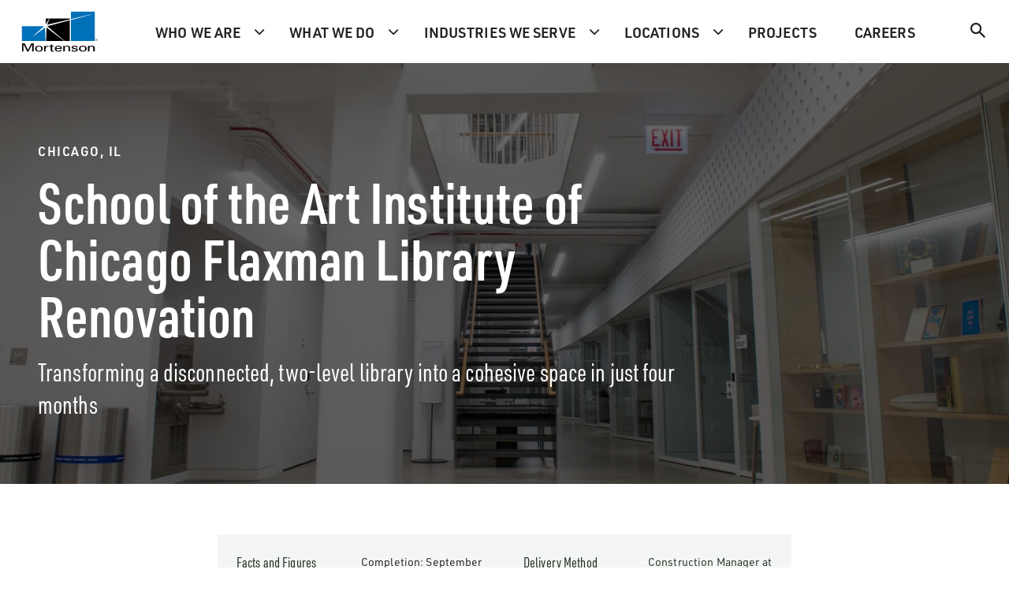

--- FILE ---
content_type: text/html;charset=utf-8
request_url: https://www.mortenson.com/projects/chicago-art-institute-flaxman-library-renovation
body_size: 11588
content:

<!DOCTYPE HTML>
<html lang="en-US">
    <head>
    <meta http-equiv="X-UA-Compatible" content="IE=edge"/>
    <meta charset="UTF-8"/>
    <meta http-equiv="content-type" content="text/html; charset=UTF-8"/>

    <title>School of the Art Institute of Chicago Flaxman Library Renovation | Mortenson</title>
    <script defer type="text/javascript" src="/.rum/@adobe/helix-rum-js@%5E2/dist/rum-standalone.js"></script>
<link rel="canonical" href="https://www.mortenson.com/projects/chicago-art-institute-flaxman-library-renovation"/>

    
    <meta name="description" content="Mortenson renovated the John M. Flaxman Library at the School of the Art Institute of Chicago, transforming it into a cohesive, inviting space."/>
    <meta name="template" content="project-detail-page"/>

    
    <meta name="industries" content="Higher Education"/>
    
    <meta name="thumbnail-image" content="/content/dam/mortenson/global-assets/archive/images/projects/chicago-art-institute-flaxman-library-renovation/thumbnail-image.jpg"/>

    
    
    
    
    

    
    
    
    

    <meta name="project-title" content="School of the Art Institute of Chicago Flaxman Library Renovation"/>
    
    
    
    <meta name="offices" content="Chicago"/>
    <meta name="project-completion-date" content="09/01/2023"/>

    
    
    
    
    

    <meta id="viewport" name="viewport" content="width=device-width, initial-scale=1.0"/>

    <meta name="robots" content="index, follow, max-image-preview:large, max-snippet:-1, max-video-preview:-1"/>

    
    
    <meta name="coveo_api_url" content="https://platform.cloud.coveo.com"/>
    <meta name="coveo_api_token" content="xx5da6cafa-bc5e-452f-86f3-546864124ea1"/>

    <meta property="og:type" content="website"/>
    <meta property="og:site_name" content="Mortenson"/>
    <meta property="og:title" content="School of the Art Institute of Chicago Flaxman Library Renovation"/>
    <meta property="og:url" content="https://www.mortenson.com/projects/chicago-art-institute-flaxman-library-renovation"/>
    <meta property="og:description" content="Mortenson renovated the John M. Flaxman Library at the School of the Art Institute of Chicago, transforming it into a cohesive, inviting space."/>
    <meta property="og:image" content="/adobe/dynamicmedia/deliver/dm-aid--112d7aef-4318-4191-9581-8b3325915f8a/banner-image.jpg?quality=82&amp;preferwebp=true"/>
    <meta name="twitter:card" content="summary"/>
    <link rel="dns-prefetch" href="https://use.typekit.net" crossorigin/>
    <link rel="preconnect" href="https://use.typekit.net"/>
    <link rel="stylesheet" href="https://use.typekit.net/uui1xls.css" media="print" onload="this.media='all'"/>
    <link rel="preconnect" href="https://s7d6.scene7.com" crossorigin/>
    <link rel="preconnect" href="https://p.typekit.net" crossorigin/>
    <link rel="preconnect" href="https://www.googletagmanager.com" crossorigin/>

    <noscript><link rel="stylesheet" href="https://use.typekit.net/uui1xls.css"/></noscript>

    

    

    

    
    

    
    
    
    

    

    
    
    
<link rel="stylesheet" href="/etc.clientlibs/mortenson-base/clientlibs/clientlib-dependencies.lc-9f0e387fcb0b66afe3ec72406fe3aa3d-lc.min.css" type="text/css">
<link rel="stylesheet" href="/etc.clientlibs/mortenson/clientlibs/clientlib-all.lc-77448b7d524e5e4ae4f08e2bedaefb70-lc.min.css" type="text/css">



    <script>
      // Preload Hero image
      document.addEventListener('DOMContentLoaded', () => {
          let heroSrc = document.querySelector('.cmp-hero-banner__bg-img')?.dataset?.src;
          let isDM = document.querySelector('.cmp-hero-banner__bg-img')?.getAttribute('data-dynamic-media-image');
          if(!heroSrc) return;
          const link = document.createElement('link');
          const width = window.innerWidth > 960 ? '2048' : '1024';
          if(isDM == 'true'){
              if(heroSrc.includes('{.width}')) {
                  heroSrc = heroSrc.replace('{.width}', '');
              } else {
                  heroSrc = heroSrc.replace('{width}', '');
              }
          }
          else{
              if(heroSrc.includes('{.width}')) {
                  heroSrc = heroSrc.replace('{.width}', '.'+width);
              } else {
                  heroSrc = heroSrc.replace('{width}', width);
              }
          }
          link.setAttribute('rel', 'preload');
          link.setAttribute('as', 'image');
          link.setAttribute('href', heroSrc);
          document.head.appendChild(link);
      });
    </script>


    

    

    
    <link rel="icon" sizes="192x192" href="/etc.clientlibs/mortenson/clientlibs/clientlib-site/resources/icon-192x192.png"/>
    <link rel="apple-touch-icon" sizes="180x180" href="/etc.clientlibs/mortenson/clientlibs/clientlib-site/resources/apple-touch-icon-180x180.png"/>
    <link rel="apple-touch-icon" sizes="167x167" href="/etc.clientlibs/mortenson/clientlibs/clientlib-site/resources/apple-touch-icon-167x167.png"/>
    <link rel="apple-touch-icon" sizes="152x152" href="/etc.clientlibs/mortenson/clientlibs/clientlib-site/resources/apple-touch-icon-152x152.png"/>
    <link rel="apple-touch-icon" sizes="120x120" href="/etc.clientlibs/mortenson/clientlibs/clientlib-site/resources/apple-touch-icon-120x120.png"/>
    <meta name="msapplication-square310x310logo" content="/etc.clientlibs/mortenson/clientlibs/clientlib-site/resources/icon-310x310.png"/>
    <meta name="msapplication-wide310x150logo" content="/etc.clientlibs/mortenson/clientlibs/clientlib-site/resources/icon-310x150.png"/>
    <meta name="msapplication-square150x150logo" content="/etc.clientlibs/mortenson/clientlibs/clientlib-site/resources/icon-150x150.png"/>
    <meta name="msapplication-square70x70logo" content="/etc.clientlibs/mortenson/clientlibs/clientlib-site/resources/icon-70x70.png"/>

    
    

    
        
            <script>
                (function(w,d,s,l,i){w[l]=w[l]||[];w[l].push({'gtm.start':
                        new Date().getTime(),event:'gtm.js'});var f=d.getElementsByTagName(s)[0],
                    j=d.createElement(s),dl=l!='dataLayer'?'&l='+l:'';j.async=true;j.src=
                    '//www.googletagmanager.com/gtm.js?id='+i+dl+ '';f.parentNode.insertBefore(j,f);
                })(window,document,'script','dataLayer','GTM-NVRHB8B5');
            </script>
        
    

</head>
    <body class="project-detail-page project-detail-page basepage basicpage" id="page-fdc75c5502">
        
        
            <a id="skip-nav" class="basepage__skip-nav cmp-button" href="#main-content">
                Skip Navigation
            </a>
            
    
        
            <noscript>
                <iframe src="//www.googletagmanager.com/ns.html?id=GTM-NVRHB8B5" height="0" width="0" style="display:none;visibility:hidden"></iframe>
            </noscript>
        
    

            
            
<div class="root responsivegrid">


<div class="aem-Grid aem-Grid--12 aem-Grid--default--12 ">
    
    <div class="experiencefragment aem-GridColumn aem-GridColumn--default--12">
<div id="experiencefragment-0a5d74acfd" class="cmp-experiencefragment cmp-experiencefragment--header">

    



<div class="xf-content-height">
    <div class="root responsivegrid">


<div class="aem-Grid aem-Grid--12 aem-Grid--default--12 ">
    
    <header class="header aem-GridColumn aem-GridColumn--default--12">


<div class="cmp-header" id="header-c337150af6">
    <div class="cmp-header__navbar">
        <div class="cmp-header__logo">
            <a href="/" title="Mortenson">
                <img class="logo" src="/content/experience-fragments/mortenson/language-masters/en/header/master/_jcr_content/root/header/image.coreimg.svg/1732561594947/logo.svg" alt="Mortenson"/>
                <img class="sticky-logo" src="/content/experience-fragments/mortenson/language-masters/en/header/master/_jcr_content/root/header/imageMobile.coreimg.svg/1732561594947/logo.svg" alt="Mortenson"/>
            </a>
        </div>
        <div class="cmp-header__mobile-menu">
            <div class="cmp-header__search-mobile">

<div class="cmp-search-box" id="searchbox-fdc75c5502">
    <a data-event="search_icon_clicks" class="cmp-search-box__link" aria-label="Search" href="/search"></a>
</div>


    
</div>
            <button id="cmp-header__hamburgerBtn" class="hamburger-wrapper" aria-label="Toggle Navigation Menu" aria-expanded="false">
                <div class="mobile-nav-icon" aria-hidden="true"></div>
            </button>
        </div>
    </div>
    <div class="cmp-header__nav-search">
        <div class="cmp-header__nav">


    <nav class="cmp-main-navigation" role="navigation" aria-label="Main Navigation">
        <ul class="cmp-main-navigation__group" role="menu">
            
                <li class="cmp-main-navigation__item cmp-main-navigation__item--level-0 cmp-main-navigation__item--dropdown" role="none">
                    <a href="#javascript:;" aria-haspopup="true" class="cmp-main-navigation__item-link" role="menuitem" id="who-we-are">Who we are</a>
                    <div id="who-we-are" class="cmp-main-navigation__container">
                        <div class="cmp-main-navigation__controls">
                            <button class="cmp-main-navigation__back">Back</button>
                            <button class="cmp-main-navigation__close" aria-label="Back"></button>
                        </div>
                        <div class="cmp-main-navigation__content">
                            
                            


<div class="aem-Grid aem-Grid--12 aem-Grid--default--12 ">
    
    <div class="grid-container cmp-grid-container--3col-3-6-3 cmp-grid-container--top cmp-grid-container--remove-top-padding cmp-grid-container--remove-bottom-padding aem-GridColumn aem-GridColumn--default--12">

<div class="cmp-grid-container" id="grid-container-751f745704">
    
    
    <div class="cmp-grid-container__items">


<div class="aem-Grid aem-Grid--12 aem-Grid--default--12 ">
    
    <div class="section cmp-section--background-color-black aem-GridColumn aem-GridColumn--default--12">

<div class="cmp-section " id="section-1c8bcf0cc2">
    
    
    <div class="cmp-section__container" data-background-image="false" data-dynamic-media-image="false" data-lazy-loaded="true">
        
        


<div class="aem-Grid aem-Grid--12 aem-Grid--default--12 ">
    
    <div class="text aem-GridColumn aem-GridColumn--default--12">
<div class="cmp-text" id="text-ba4d6f53f5">
    <h4>WHO WE ARE</h4>
<p><b>Building for the Greater Good<sup>TM</sup> </b><br />
Our purpose is building for the greater good. And our people are what makes redefining possible…possible. Unlocking authentic partnerships with our customers and partners allows us to bring transformative insights to you earlier in your capital project planning process. The result? Better projects, better experiences and better impact. </p>

</div>

    

</div>

    
</div>

    </div>
</div>
</div>
<div class="grid-container cmp-grid-container--2col-6 aem-GridColumn aem-GridColumn--default--12">

<div class="cmp-grid-container" id="grid-container-855f5e4391">
    
    
    <div class="cmp-grid-container__items">


<div class="aem-Grid aem-Grid--12 aem-Grid--default--12 ">
    
    <div class="section aem-GridColumn aem-GridColumn--default--12">

<div class="cmp-section " id="section-f88d09a789">
    
    
    <div class="cmp-section__container" data-background-image="false" data-dynamic-media-image="false" data-lazy-loaded="true">
        
        


<div class="aem-Grid aem-Grid--12 aem-Grid--default--12 ">
    
    <div class="text aem-GridColumn aem-GridColumn--default--12">
<div class="cmp-text" id="text-1b92c4830a">
    <p><span class="eyebrow">ABOUT</span></p>

</div>

    

</div>
<div class="link parbase aem-GridColumn aem-GridColumn--default--12">


    <a id="link-6458b624a1" class="cmp-link " href="/about" target="_self">
        About Us
    </a>

    
    
    


</div>
<div class="link parbase aem-GridColumn aem-GridColumn--default--12">


    <a id="link-336e1f40cb" class="cmp-link " href="/greater-good" target="_self">
        Corporate Social Responsibility
    </a>

    
    
    


</div>
<div class="link parbase aem-GridColumn aem-GridColumn--default--12">


    <a id="link-cece06d49c" class="cmp-link " href="/news-insights" target="_self">
        News + Insights
    </a>

    
    
    


</div>
<div class="text cmp-text--padding-32 cmp-text--remove-bottom-padding aem-GridColumn aem-GridColumn--default--12">
<div class="cmp-text" id="text-02b2b9c761">
    <p><span class="eyebrow">OUR APPROACH</span></p>

</div>

    

</div>
<div class="link parbase aem-GridColumn aem-GridColumn--default--12">


    <a id="link-7afad1cb00" class="cmp-link " href="/safety" target="_self">
        Safety
    </a>

    
    
    


</div>
<div class="link parbase aem-GridColumn aem-GridColumn--default--12">


    <a id="link-153b322547" class="cmp-link " href="/inclusion" target="_self">
        Diversity, Equity &amp; Inclusion
    </a>

    
    
    


</div>
<div class="link parbase aem-GridColumn aem-GridColumn--default--12">


    <a id="link-81fdc4c9f8" class="cmp-link " href="/services/project-delivery-methods" target="_self">
        Choosing a Delivery Method
    </a>

    
    
    


</div>

    
</div>

    </div>
</div>
</div>
<div class="section aem-GridColumn aem-GridColumn--default--12">

<div class="cmp-section " id="section-58a3118c02">
    
    
    <div class="cmp-section__container" data-background-image="false" data-dynamic-media-image="false" data-lazy-loaded="true">
        
        


<div class="aem-Grid aem-Grid--12 aem-Grid--default--12 ">
    
    <div class="text cmp-text--remove-bottom-padding aem-GridColumn aem-GridColumn--default--12">
<div class="cmp-text" id="text-a596a69098">
    <p><span class="eyebrow">OUR TEAM</span></p>

</div>

    

</div>
<div class="link parbase aem-GridColumn aem-GridColumn--default--12">


    <a id="link-d9933c74ba" class="cmp-link " href="/senior-leadership" target="_self">
        Senior Leadership
    </a>

    
    
    


</div>
<div class="link parbase aem-GridColumn aem-GridColumn--default--12">


    <a id="link-63e5153d18" class="cmp-link " href="/team" target="_self">
        Team
    </a>

    
    
    


</div>

    
</div>

    </div>
</div>
</div>

    
</div>
</div>
</div>
</div>
<div class="section aem-GridColumn aem-GridColumn--default--12">

<div class="cmp-section cmp-section--background-img" id="section-1932025d5a">
    
    
    <div class="cmp-section__container" data-background-image="true" data-dynamic-media-image="false" data-lazy-loaded="true" data-src="/adobe/dynamicmedia/deliver/dm-aid--6e2f1197-6247-48f4-9225-73e63e7dec8c/navbarimages-1.jpg?quality=82&amp;width={width}&amp;preferwebp=true" data-widths="128,256,512,1024,1280,1440,1920,2048">
        
        


<div class="aem-Grid aem-Grid--12 aem-Grid--default--12 ">
    
    
    
</div>

    </div>
</div>
</div>

    
</div>
</div>
</div>
</div>

    
</div>

                        </div>
                    </div>
                </li>
            
                <li class="cmp-main-navigation__item cmp-main-navigation__item--level-0 cmp-main-navigation__item--dropdown" role="none">
                    <a href="#javascript:;" aria-haspopup="true" class="cmp-main-navigation__item-link" role="menuitem" id="what-we-do">What we do</a>
                    <div id="what-we-do" class="cmp-main-navigation__container">
                        <div class="cmp-main-navigation__controls">
                            <button class="cmp-main-navigation__back">Back</button>
                            <button class="cmp-main-navigation__close" aria-label="Back"></button>
                        </div>
                        <div class="cmp-main-navigation__content">
                            
                            


<div class="aem-Grid aem-Grid--12 aem-Grid--default--12 ">
    
    <div class="grid-container cmp-grid-container--3col-3-6-3 cmp-grid-container--remove-top-padding cmp-grid-container--remove-bottom-padding aem-GridColumn aem-GridColumn--default--12">

<div class="cmp-grid-container" id="grid-container-30f6e7b3b8">
    
    
    <div class="cmp-grid-container__items">


<div class="aem-Grid aem-Grid--12 aem-Grid--default--12 ">
    
    <div class="section cmp-section--background-color-black aem-GridColumn aem-GridColumn--default--12">

<div class="cmp-section " id="section-d5f03f1da5">
    
    
    <div class="cmp-section__container" data-background-image="false" data-dynamic-media-image="false" data-lazy-loaded="true">
        
        


<div class="aem-Grid aem-Grid--12 aem-Grid--default--12 ">
    
    <div class="text aem-GridColumn aem-GridColumn--default--12">
<div class="cmp-text" id="text-9d91de65ff">
    <h4>WHAT WE DO</h4>
<p><b>We&#39;re builders at heart. </b><br />
We are focused on improving the way capital projects get done. From design to operations, we love to solve complex challenges and exceed expectations. Discover how our comprehensive solutions can help you achieve more with your next investment.</p>

</div>

    

</div>

    
</div>

    </div>
</div>
</div>
<div class="grid-container cmp-grid-container--2col-6 aem-GridColumn aem-GridColumn--default--12">

<div class="cmp-grid-container" id="grid-container-8345a6e386">
    
    
    <div class="cmp-grid-container__items">


<div class="aem-Grid aem-Grid--12 aem-Grid--default--12 ">
    
    <div class="section aem-GridColumn aem-GridColumn--default--12">

<div class="cmp-section " id="section-a9f231695a">
    
    
    <div class="cmp-section__container" data-background-image="false" data-dynamic-media-image="false" data-lazy-loaded="true">
        
        


<div class="aem-Grid aem-Grid--12 aem-Grid--default--12 ">
    
    <div class="link parbase aem-GridColumn aem-GridColumn--default--12">


    <a id="link-a0740546da" class="cmp-link " href="/services/capital-project-planning" target="_self">
        Capital Project Planning
    </a>

    
    
    


</div>
<div class="link parbase aem-GridColumn aem-GridColumn--default--12">


    <a id="link-a7e5070523" class="cmp-link " href="/services/real-estate-development" target="_self">
        Mortenson Development
    </a>

    
    
    


</div>
<div class="link parbase aem-GridColumn aem-GridColumn--default--12">


    <a id="link-b2180105d3" class="cmp-link " href="/mortenson-properties" target="_self">
        Mortenson Properties
    </a>

    
    
    


</div>
<div class="link parbase aem-GridColumn aem-GridColumn--default--12">


    <a id="link-970929bf59" class="cmp-link " href="/community-empowerment" target="_self">
        Community Empowerment
    </a>

    
    
    


</div>
<div class="link parbase aem-GridColumn aem-GridColumn--default--12">


    <a id="link-ab362510cf" class="cmp-link " href="/services/offsite-manufacturing" target="_self">
        Offsite Manufacturing
    </a>

    
    
    


</div>
<div class="link parbase aem-GridColumn aem-GridColumn--default--12">


    <a id="link-df5f091178" class="cmp-link " href="/services/engineering" target="_self">
        Engineering
    </a>

    
    
    


</div>
<div class="link parbase aem-GridColumn aem-GridColumn--default--12">


    <a id="link-5e3b170b1e" class="cmp-link " href="/services/building-performance" target="_self">
        Building Performance
    </a>

    
    
    


</div>
<div class="link parbase aem-GridColumn aem-GridColumn--default--12">


    <a id="link-bca316b2fe" class="cmp-link " href="/services/equipment-solutions" target="_self">
        Equipment Solutions
    </a>

    
    
    


</div>

    
</div>

    </div>
</div>
</div>

    
</div>
</div>
</div>
</div>
<div class="section aem-GridColumn aem-GridColumn--default--12">

<div class="cmp-section cmp-section--background-img" id="section-1de2100fce">
    
    
    <div class="cmp-section__container" data-background-image="true" data-dynamic-media-image="false" data-lazy-loaded="true" data-src="/adobe/dynamicmedia/deliver/dm-aid--6b8adc1c-8456-4eaf-8234-bb41d9d2ca59/navbarimages-2.jpg?quality=82&amp;width={width}&amp;preferwebp=true" data-widths="128,256,512,1024,1280,1440,1920,2048">
        
        


<div class="aem-Grid aem-Grid--12 aem-Grid--default--12 ">
    
    
    
</div>

    </div>
</div>
</div>

    
</div>
</div>
</div>
</div>

    
</div>

                        </div>
                    </div>
                </li>
            
                <li class="cmp-main-navigation__item cmp-main-navigation__item--level-0 cmp-main-navigation__item--dropdown" role="none">
                    <a href="#javascript:;" aria-haspopup="true" class="cmp-main-navigation__item-link" role="menuitem" id="industries-we-serve">Industries we serve</a>
                    <div id="industries-we-serve" class="cmp-main-navigation__container">
                        <div class="cmp-main-navigation__controls">
                            <button class="cmp-main-navigation__back">Back</button>
                            <button class="cmp-main-navigation__close" aria-label="Back"></button>
                        </div>
                        <div class="cmp-main-navigation__content">
                            
                            


<div class="aem-Grid aem-Grid--12 aem-Grid--default--12 ">
    
    <div class="grid-container cmp-grid-container--3col-3-6-3 cmp-grid-container--remove-top-padding cmp-grid-container--remove-bottom-padding aem-GridColumn aem-GridColumn--default--12">

<div class="cmp-grid-container" id="grid-container-c89d9e59ab">
    
    
    <div class="cmp-grid-container__items">


<div class="aem-Grid aem-Grid--12 aem-Grid--default--12 ">
    
    <div class="section cmp-section--background-color-black aem-GridColumn aem-GridColumn--default--12">

<div class="cmp-section " id="section-bc26f7decf">
    
    
    <div class="cmp-section__container" data-background-image="false" data-dynamic-media-image="false" data-lazy-loaded="true">
        
        


<div class="aem-Grid aem-Grid--12 aem-Grid--default--12 ">
    
    <div class="text aem-GridColumn aem-GridColumn--default--12">
<div class="cmp-text" id="text-28b68d568a">
    <h4>INDUSTRIES</h4>
<p><b>Together, everything is possible.  </b><br />
With our experts at your side every step of the way, learn what it’s like to have a partner who really cares about your business and understands your goals. </p>

</div>

    

</div>

    
</div>

    </div>
</div>
</div>
<div class="grid-container cmp-grid-container--2col-6 cmp-grid-container--remove-top-padding cmp-grid-container--remove-bottom-padding aem-GridColumn aem-GridColumn--default--12">

<div class="cmp-grid-container" id="grid-container-2951169ac2">
    
    
    <div class="cmp-grid-container__items">


<div class="aem-Grid aem-Grid--12 aem-Grid--default--12 ">
    
    <div class="section cmp-section--remove-bottom-padding aem-GridColumn aem-GridColumn--default--12">

<div class="cmp-section " id="section-3a16a3ff10">
    
    
    <div class="cmp-section__container" data-background-image="false" data-dynamic-media-image="false" data-lazy-loaded="true">
        
        


<div class="aem-Grid aem-Grid--12 aem-Grid--default--12 ">
    
    <div class="link parbase aem-GridColumn aem-GridColumn--default--12">


    <a id="link-04a01ae2a6" class="cmp-link " href="/advanced-manufacturing" target="_self">
        Advanced Manufacturing
    </a>

    
    
    


</div>
<div class="link parbase aem-GridColumn aem-GridColumn--default--12">


    <a id="link-6e843b16af" class="cmp-link " href="/industries/aviation" target="_self">
        Aviation
    </a>

    
    
    


</div>
<div class="link parbase aem-GridColumn aem-GridColumn--default--12">


    <a id="link-17a01a4061" class="cmp-link " href="/industries/civil" target="_self">
        Civil
    </a>

    
    
    


</div>
<div class="link parbase aem-GridColumn aem-GridColumn--default--12">


    <a id="link-dce8d6f860" class="cmp-link " href="/industries/cultural-performing-arts" target="_self">
        Cultural + Performing Arts
    </a>

    
    
    


</div>
<div class="link parbase aem-GridColumn aem-GridColumn--default--12">


    <a id="link-4b3da78e45" class="cmp-link " href="/industries/data-centers" target="_self">
        Data Centers
    </a>

    
    
    


</div>
<div class="link parbase aem-GridColumn aem-GridColumn--default--12">


    <a id="link-69c2ddbf38" class="cmp-link " href="/industries/electric-vehicles" target="_self">
        Electric Vehicles + Microgrids
    </a>

    
    
    


</div>
<div class="link parbase aem-GridColumn aem-GridColumn--default--12">


    <a id="link-5e7fbf8f24" class="cmp-link " href="/industries/energy-storage" target="_self">
        Energy Storage
    </a>

    
    
    


</div>
<div class="link parbase aem-GridColumn aem-GridColumn--default--12">


    <a id="link-34c0f2d3cf" class="cmp-link " href="/industries/federal-government" target="_self">
        Federal Government
    </a>

    
    
    


</div>
<div class="link parbase aem-GridColumn aem-GridColumn--default--12">


    <a id="link-ab16887b17" class="cmp-link " href="/green-hydrogen" target="_self">
        Green Hydrogen
    </a>

    
    
    


</div>
<div class="link parbase aem-GridColumn aem-GridColumn--default--12">


    <a id="link-baa8a52c27" class="cmp-link " href="/industries/healthcare" target="_self">
        Healthcare
    </a>

    
    
    


</div>

    
</div>

    </div>
</div>
</div>
<div class="section cmp-section--remove-bottom-padding aem-GridColumn aem-GridColumn--default--12">

<div class="cmp-section " id="section-a782bf9a7c">
    
    
    <div class="cmp-section__container" data-background-image="false" data-dynamic-media-image="false" data-lazy-loaded="true">
        
        


<div class="aem-Grid aem-Grid--12 aem-Grid--default--12 ">
    
    <div class="link parbase aem-GridColumn aem-GridColumn--default--12">


    <a id="link-004cb8f39f" class="cmp-link " href="/industries/higher-education" target="_self">
        Higher Education
    </a>

    
    
    


</div>
<div class="link parbase aem-GridColumn aem-GridColumn--default--12">


    <a id="link-4af6c8b529" class="cmp-link " href="/industries/hospitality" target="_self">
        Hospitality
    </a>

    
    
    


</div>
<div class="link parbase aem-GridColumn aem-GridColumn--default--12">


    <a id="link-7088a6f726" class="cmp-link " href="/industries/office-spaces" target="_self">
        Office Spaces
    </a>

    
    
    


</div>
<div class="link parbase aem-GridColumn aem-GridColumn--default--12">


    <a id="link-a606743828" class="cmp-link " href="/industries/power-delivery" target="_self">
        Power Delivery
    </a>

    
    
    


</div>
<div class="link parbase aem-GridColumn aem-GridColumn--default--12">


    <a id="link-4bb35b7db3" class="cmp-link " href="/industries/public-ppp" target="_self">
        Public + PPP
    </a>

    
    
    


</div>
<div class="link parbase aem-GridColumn aem-GridColumn--default--12">


    <a id="link-535821f7a2" class="cmp-link " href="/industries/science-technology" target="_self">
        Science + Technology
    </a>

    
    
    


</div>
<div class="link parbase aem-GridColumn aem-GridColumn--default--12">


    <a id="link-dc1361490c" class="cmp-link " href="/industries/solar" target="_self">
        Solar
    </a>

    
    
    


</div>
<div class="link parbase aem-GridColumn aem-GridColumn--default--12">


    <a id="link-ccf23f8c84" class="cmp-link " href="/industries/sports" target="_self">
        Sports + Entertainment
    </a>

    
    
    


</div>
<div class="link parbase aem-GridColumn aem-GridColumn--default--12">


    <a id="link-1c1b045c4f" class="cmp-link " href="/industries/transportation" target="_self">
        Transportation
    </a>

    
    
    


</div>
<div class="link parbase aem-GridColumn aem-GridColumn--default--12">


    <a id="link-36ad1d0be3" class="cmp-link " href="/industries/wind" target="_self">
        Wind
    </a>

    
    
    


</div>

    
</div>

    </div>
</div>
</div>

    
</div>
</div>
</div>
</div>
<div class="section aem-GridColumn aem-GridColumn--default--12">

<div class="cmp-section cmp-section--background-img" id="section-f99acb16db">
    
    
    <div class="cmp-section__container" data-background-image="true" data-dynamic-media-image="false" data-lazy-loaded="true" data-src="/adobe/dynamicmedia/deliver/dm-aid--fea46aaa-bdd2-4a70-850f-ecc23c52bd79/navbarimages-3.jpg?quality=82&amp;width={width}&amp;preferwebp=true" data-widths="128,256,512,1024,1280,1440,1920,2048">
        
        


<div class="aem-Grid aem-Grid--12 aem-Grid--default--12 ">
    
    
    
</div>

    </div>
</div>
</div>

    
</div>
</div>
</div>
</div>

    
</div>

                        </div>
                    </div>
                </li>
            
                <li class="cmp-main-navigation__item cmp-main-navigation__item--level-0 cmp-main-navigation__item--dropdown" role="none">
                    <a href="#javascript:;" aria-haspopup="true" class="cmp-main-navigation__item-link" role="menuitem" id="locations">Locations</a>
                    <div id="locations" class="cmp-main-navigation__container">
                        <div class="cmp-main-navigation__controls">
                            <button class="cmp-main-navigation__back">Back</button>
                            <button class="cmp-main-navigation__close" aria-label="Back"></button>
                        </div>
                        <div class="cmp-main-navigation__content">
                            
                            


<div class="aem-Grid aem-Grid--12 aem-Grid--default--12 ">
    
    <div class="grid-container cmp-grid-container--3col-3-6-3 aem-GridColumn aem-GridColumn--default--12">

<div class="cmp-grid-container" id="grid-container-60df6b1610">
    
    
    <div class="cmp-grid-container__items">


<div class="aem-Grid aem-Grid--12 aem-Grid--default--12 ">
    
    <div class="section cmp-section--background-color-black aem-GridColumn aem-GridColumn--default--12">

<div class="cmp-section " id="section-62cdc2a3ab">
    
    
    <div class="cmp-section__container" data-background-image="false" data-dynamic-media-image="false" data-lazy-loaded="true">
        
        


<div class="aem-Grid aem-Grid--12 aem-Grid--default--12 ">
    
    <div class="text aem-GridColumn aem-GridColumn--default--12">
<div class="cmp-text" id="text-75a8815a1b">
    <h4>LOCATIONS</h4>
<p><b>We thrive on solving complex challenges across diverse locations.  </b><br />
Every project, no matter how small, is crucial to your business. Working together, we deliver high-performing assets tailored to the unique requirements of your region.</p>

</div>

    

</div>

    
</div>

    </div>
</div>
</div>
<div class="grid-container cmp-grid-container--2col-6 aem-GridColumn aem-GridColumn--default--12">

<div class="cmp-grid-container" id="grid-container-af7909985f">
    
    
    <div class="cmp-grid-container__items">


<div class="aem-Grid aem-Grid--12 aem-Grid--default--12 ">
    
    <div class="section aem-GridColumn aem-GridColumn--default--12">

<div class="cmp-section " id="section-5cd33c64f0">
    
    
    <div class="cmp-section__container" data-background-image="false" data-dynamic-media-image="false" data-lazy-loaded="true">
        
        


<div class="aem-Grid aem-Grid--12 aem-Grid--default--12 ">
    
    <div class="link parbase aem-GridColumn aem-GridColumn--default--12">


    <a id="link-dafe2a61ef" class="cmp-link " href="/locations/chicago" target="_self">
        Chicago, IL
    </a>

    
    
    


</div>
<div class="link parbase aem-GridColumn aem-GridColumn--default--12">


    <a id="link-bab3b82bb2" class="cmp-link " href="/locations/denver" target="_self">
        Denver, CO
    </a>

    
    
    


</div>
<div class="link parbase aem-GridColumn aem-GridColumn--default--12">


    <a id="link-5df3a8f8fc" class="cmp-link " href="/locations/north-dakota" target="_self">
        Fargo, ND
    </a>

    
    
    


</div>
<div class="link parbase aem-GridColumn aem-GridColumn--default--12">


    <a id="link-75707e9379" class="cmp-link " href="/locations/iowa" target="_self">
        Iowa City, IA
    </a>

    
    
    


</div>
<div class="link parbase aem-GridColumn aem-GridColumn--default--12">


    <a id="link-eca15b181c" class="cmp-link " href="/wisconsin" target="_self">
        Milwaukee, WI
    </a>

    
    
    


</div>
<div class="link parbase aem-GridColumn aem-GridColumn--default--12">


    <a id="link-30c608554c" class="cmp-link " href="/locations/minneapolis" target="_self">
        Minneapolis, MN (HQ)
    </a>

    
    
    


</div>

    
</div>

    </div>
</div>
</div>
<div class="section aem-GridColumn aem-GridColumn--default--12">

<div class="cmp-section " id="section-a3ab5b2699">
    
    
    <div class="cmp-section__container" data-background-image="false" data-dynamic-media-image="false" data-lazy-loaded="true">
        
        


<div class="aem-Grid aem-Grid--12 aem-Grid--default--12 ">
    
    <div class="link parbase aem-GridColumn aem-GridColumn--default--12">


    <a id="link-20a3f7342e" class="cmp-link " href="/locations/nashville" target="_self">
        Nashville, TN
    </a>

    
    
    


</div>
<div class="link parbase aem-GridColumn aem-GridColumn--default--12">


    <a id="link-44f0d81eaf" class="cmp-link " href="/locations/phoenix" target="_self">
        Phoenix, AZ
    </a>

    
    
    


</div>
<div class="link parbase aem-GridColumn aem-GridColumn--default--12">


    <a id="link-c8ade3753b" class="cmp-link " href="/locations/portland" target="_self">
        Portland, OR
    </a>

    
    
    


</div>
<div class="link parbase aem-GridColumn aem-GridColumn--default--12">


    <a id="link-35a7ecb151" class="cmp-link " href="/slc" target="_self">
        Salt Lake City, UT
    </a>

    
    
    


</div>
<div class="link parbase aem-GridColumn aem-GridColumn--default--12">


    <a id="link-fed4a96bba" class="cmp-link " href="/locations/san-antonio" target="_self">
        San Antonio, TX
    </a>

    
    
    


</div>
<div class="link parbase aem-GridColumn aem-GridColumn--default--12">


    <a id="link-441ec5a27f" class="cmp-link " href="/locations/seattle" target="_self">
        Seattle, WA
    </a>

    
    
    


</div>

    
</div>

    </div>
</div>
</div>

    
</div>
</div>
</div>
</div>
<div class="section aem-GridColumn aem-GridColumn--default--12">

<div class="cmp-section cmp-section--background-img" id="section-c4fb1728ed">
    
    
    <div class="cmp-section__container" data-background-image="true" data-dynamic-media-image="false" data-lazy-loaded="true" data-src="/adobe/dynamicmedia/deliver/dm-aid--dfc32faf-8cab-4253-a953-30b58c6506e1/navbarimages-4.jpg?quality=82&amp;width={width}&amp;preferwebp=true" data-widths="128,256,512,1024,1280,1440,1920,2048">
        
        


<div class="aem-Grid aem-Grid--12 aem-Grid--default--12 ">
    
    
    
</div>

    </div>
</div>
</div>

    
</div>
</div>
</div>
</div>

    
</div>

                        </div>
                    </div>
                </li>
            
                <li class="cmp-main-navigation__item cmp-main-navigation__item--level-0 " role="none">
                    <a href="/projects" aria-haspopup="false" class="cmp-main-navigation__item-link" role="menuitem">Projects</a>
                    
                </li>
            
                <li class="cmp-main-navigation__item cmp-main-navigation__item--level-0 " role="none">
                    <a href="/careers" aria-haspopup="false" class="cmp-main-navigation__item-link" role="menuitem">Careers</a>
                    
                </li>
            
        </ul>
    </nav>
</div>
        <div class="cmp-header__search">

<div class="cmp-search-box" id="searchbox-fdc75c5502">
    <a data-event="search_icon_clicks" class="cmp-search-box__link" aria-label="Search" href="/search"></a>
</div>


    
</div>
        <a class="cmp-header__anchorToHamburgerBtn cmp-button" href="#cmp-header__hamburgerBtn">
            Skip to Menu Toggle Button
        </a>
    </div>
</div>



    

</header>
<div class="embedhtml contentfragment aem-GridColumn aem-GridColumn--default--12">




    

</div>

    
</div>
</div>

</div>
</div>

    

</div>
<main class="main-wrapper responsivegrid aem-GridColumn aem-GridColumn--default--12" id="main-content">


<div class="aem-Grid aem-Grid--12 aem-Grid--default--12 ">
    
    <div class="hero-banner cmp-hero-banner--height-large cmp-hero-banner__overlay cmp-hero-banner--text-alignment-vertical-bottom aem-GridColumn aem-GridColumn--default--12">

<div class="cmp-hero-banner" id="hero-banner-f721262c9e">
    
    
    
    
        
            <div class="cmp-hero-banner__container">
                <div class="cmp-hero-banner__bg-img cmp-image" data-dynamic-media-image="false" data-lazy-loaded="false" data-src="/adobe/dynamicmedia/deliver/dm-aid--112d7aef-4318-4191-9581-8b3325915f8a/banner-image.jpg?quality=82&amp;width={width}&amp;preferwebp=true" data-widths="128,256,512,1024,1280,1440,1920,2048">
                    <picture class="cmp-image__picture">
                        <img class="cmp-image__image" data-cmp-hook-image="image" itemprop="contentUrl" alt="School of the Art Institute of Chicago Flaxman Library Renovation" loading="eager"/>
                    </picture>
                </div>
                <div class="cmp-hero-banner__content">
                    <div class="cmp-hero-banner__text"><div class="text cmp-text--text-white">
<div class="cmp-text" id="text-4cb50f8f31">
    <p><span class="eyebrow">Chicago, IL</span></p>
                            <h1>School of the Art Institute of Chicago Flaxman Library Renovation</h1>
                            <h5>Transforming a disconnected, two-level library into a cohesive space in just four months</h5>
</div>

    

</div>
</div>
                    <div class="cmp-hero-banner__cta"><div class="cta button">




    

</div>
</div>
                    <div class="cmp-hero-banner__xf"><div class="xf experiencefragment">


    

</div>
</div>
                </div>
            </div>
        
    

</div>


    

</div>
<div class="section cmp-section--site-width-824 cmp-section--remove-top-padding cmp-section--remove-bottom-padding aem-GridColumn aem-GridColumn--default--12">

<div class="cmp-section " id="section-30b21cf4d8">
    
    
    <div class="cmp-section__container" data-background-image="false" data-dynamic-media-image="false" data-lazy-loaded="true">
        
        


<div class="aem-Grid aem-Grid--12 aem-Grid--default--12 ">
    
    <div class="contentfragment aem-GridColumn aem-GridColumn--default--12">

    
    <article id="contentfragment-58a5f0fb29" class="cmp-contentfragment cmp-contentfragment--chicago-art-institute-flaxman-library-renovation cmp-contentfragment--project-data" data-cmp-contentfragment-model="global/models/project-data" data-cmp-contentfragment-path="/content/dam/mortenson/global-assets/projects/content-fragments/chicago-art-institute-flaxman-library-renovation">
        <h3 class="cmp-contentfragment__title">chicago-art-institute-flaxman-library-renovation</h3>
        
        
        
            
    <dl class="cmp-contentfragment__elements">
        
            
                <div class="cmp-contentfragment__left-container">
    <div class="cmp-contentfragment__element cmp-contentfragment__element--projectFacts" data-cmp-contentfragment-element-type="string">
        <dt class="cmp-contentfragment__element-title">Facts and Figures</dt>
        <dd class="cmp-contentfragment__element-value">
            
            
            <p>Completion: September 2023 </p>
<p>Size: 10,000 SF</p>
        </dd>
    </div>
</div>
            
            
            
            
         
        
    
        
            
            
                <div class="cmp-contentfragment__right-container">
                
    <div class="cmp-contentfragment__element cmp-contentfragment__element--projectDeliveryMethod" data-cmp-contentfragment-element-type="string">
        <dt class="cmp-contentfragment__element-title">Delivery Method</dt>
        <dd class="cmp-contentfragment__element-value">
            
            
            Construction Manager at Risk
        </dd>
    </div>

            
            
            
         
        
    
        
            
            
            
                
    <div class="cmp-contentfragment__element cmp-contentfragment__element--relatedProjects" data-cmp-contentfragment-element-type="string">
        <dt class="cmp-contentfragment__element-title">Related</dt>
        <dd class="cmp-contentfragment__element-value">
            
            
            <a title="Higher Education" href="https://www.mortenson.com/higher-education/projects">Higher Education</a>
<a title="Chicago" href="https://www.mortenson.com/chicago/projects">Chicago</a>
        </dd>
    </div>

            
            
         
        
    
        
            
            
            
            
         
        
    
        
            
            
            
            
         
        
    
        
            
            
            
            
         
        
    
        
            
            
            
            
         
        
    
        
            
            
            
            
         
        
    
        
            
            
            
            
         
        
    
        
            
            
            
            
                </div>
            
         
        
    </dl>

        
    </article>




    

</div>

    
</div>

    </div>
</div>
</div>
<div class="section cmp-section--site-width-824 cmp-section--padding32 cmp-section--remove-top-padding aem-GridColumn aem-GridColumn--default--12">

<div class="cmp-section " id="section-f2f723abae">
    
    
    <div class="cmp-section__container" data-background-image="false" data-dynamic-media-image="false" data-lazy-loaded="true">
        
        


<div class="aem-Grid aem-Grid--12 aem-Grid--default--12 ">
    
    <div class="text aem-GridColumn aem-GridColumn--default--12">
<div class="cmp-text" id="text-68a221d56c">
    <p>Mortenson recently completed a renovation of the John M. Flaxman Library at the School of the Art Institute of Chicago. Located on the 5th and 6th floors of the historic Sharp Building, the renovation transformed the once disconnected two-level library into a cohesive, inviting space. </p>
<p>The team was on an aggressive schedule to complete the renovation between the Spring and Fall semesters of 2023. The school remained open during the renovation, so the team developed an extensive disruption avoidance plan with careful phasing, temporary walls, and detailed wayfinding signage.</p>
<p>Most of the renovation occurred on the 5th floor of the library, which was divided between office and admin spaces, stacks for non-circulating collections, and space for the SAIC Special Collection. After a complete demolition of the interior, new student gathering areas, classrooms, offices, and admin spaces were added, all with glass storefront windows to allow more light into the library. Acoustic and HVAC considerations were paramount, especially in the Special Collection space where tight temperature and humidity tolerances were required to maintain the integrity of the School’s archives. </p>
<p>Adding a layer of complexity to the project, the team was challenged with navigating three major events happening near SAIC over the four-month duration. Accommodating a necessary road closure to stage concrete trucks required close coordination with the city of Chicago and work was performed overnight to keep the project on schedule. </p>
<p>With the ultimate goal of creating a more cohesive two-story library, the team also completed work on the 6th floor, which is the main public area of the library. Five holes were punched into the floor and a stunning steel staircase was added, both visually and literally connecting the two floors into one space. </p>
</div>

    

</div>

    
</div>

    </div>
</div>
</div>
<div class="section cmp-section--site-width-1248 cmp-section--remove-top-padding aem-GridColumn aem-GridColumn--default--12">

<div class="cmp-section " id="section-dea875e230">
    
    
    <div class="cmp-section__container" data-background-image="false" data-dynamic-media-image="false" data-lazy-loaded="true">
        
        


<div class="aem-Grid aem-Grid--12 aem-Grid--default--12 ">
    
    <div class="carousel cmp-carousel--thumbnail-view aem-GridColumn aem-GridColumn--default--12">

<section class="cmp-carousel play-enabled" id="carousel-f6f5749c9e" role="group" aria-live="polite" aria-roledescription="carousel" data-cmp-is="carousel" data-cmp-delay="5000" data-cmp-number-of-slides="1" data-cmp-slides-per-group="1" data-cmp-a11y-label-slide="Slide {0}" data-placeholder-text="false">

     
     <div class="cmp-carousel__content swiper" aria-atomic="false" aria-live="polite">
        
          <div class="cmp-carousel__slides swiper-wrapper">
               <div class="cmp-carousel__item cmp-carousel__item--active swiper-slide" id="carousel-slide-e58a9197ae" role="tabpanel" aria-roledescription="slide" aria-hidden="false" tabindex="0" aria-label="Slide 1 of 8" data-cmp-hook-carousel="item"><div class="carousel-slide parbase">

<div class="cmp-carousel-slide" id="carousel-slide-e58a9197ae">
    
    <div class="cmp-carousel-slide__content">
        


<div class="aem-Grid aem-Grid--12 aem-Grid--default--12 ">
    
    <div class="image aem-GridColumn aem-GridColumn--default--12">

    
    <div data-asset="/content/dam/mortenson/global-assets/archive/images/projects/chicago-art-institute-flaxman-library-renovation/gallery-1.jpg" data-background-image="false" data-dynamic-media-image="false" data-lazy-loaded="true" data-src="/adobe/dynamicmedia/deliver/dm-aid--22c53155-ac22-439d-af52-0f15fcf1f7b6/gallery-1.jpg?quality=82&amp;width={width}&amp;preferwebp=true" data-widths="128,256,512,1024,1280,1440,1920,2048" id="image-ac48bbd5e1" class="cmp-image" itemscope itemtype="http://schema.org/ImageObject">
        
            <figure class="cmp-image__figure">
                <picture class="cmp-image__picture">
                    <img src="[data-uri]" width="644" height="430" class="cmp-image__image cmp-image__image--lazy-loading" itemprop="contentUrl" alt/>
                </picture>
                
            </figure>
        
        
    </div>




    



</div>

    
</div>

    </div>
</div>
</div>
</div>
<div class="cmp-carousel__item swiper-slide" id="carousel-slide-b4fe5a13e7" role="tabpanel" aria-roledescription="slide" aria-hidden="true" tabindex="-1" aria-label="Slide 2 of 8" data-cmp-hook-carousel="item"><div class="carousel-slide parbase">

<div class="cmp-carousel-slide" id="carousel-slide-b4fe5a13e7">
    
    <div class="cmp-carousel-slide__content">
        


<div class="aem-Grid aem-Grid--12 aem-Grid--default--12 ">
    
    <div class="image aem-GridColumn aem-GridColumn--default--12">

    
    <div data-asset="/content/dam/mortenson/global-assets/archive/images/projects/chicago-art-institute-flaxman-library-renovation/gallery-2.jpg" data-background-image="false" data-dynamic-media-image="false" data-lazy-loaded="true" data-src="/adobe/dynamicmedia/deliver/dm-aid--cc110f87-4848-45bb-b96e-8ccf5d8e4687/gallery-2.jpg?quality=82&amp;width={width}&amp;preferwebp=true" data-widths="128,256,512,1024,1280,1440,1920,2048" id="image-48ba503dbc" class="cmp-image" itemscope itemtype="http://schema.org/ImageObject">
        
            <figure class="cmp-image__figure">
                <picture class="cmp-image__picture">
                    <img src="[data-uri]" width="644" height="430" class="cmp-image__image cmp-image__image--lazy-loading" itemprop="contentUrl" alt/>
                </picture>
                
            </figure>
        
        
    </div>




    



</div>

    
</div>

    </div>
</div>
</div>
</div>
<div class="cmp-carousel__item swiper-slide" id="carousel-slide-d1be885e90" role="tabpanel" aria-roledescription="slide" aria-hidden="true" tabindex="-1" aria-label="Slide 3 of 8" data-cmp-hook-carousel="item"><div class="carousel-slide parbase">

<div class="cmp-carousel-slide" id="carousel-slide-d1be885e90">
    
    <div class="cmp-carousel-slide__content">
        


<div class="aem-Grid aem-Grid--12 aem-Grid--default--12 ">
    
    <div class="image aem-GridColumn aem-GridColumn--default--12">

    
    <div data-asset="/content/dam/mortenson/global-assets/archive/images/projects/chicago-art-institute-flaxman-library-renovation/gallery-3.jpg" data-background-image="false" data-dynamic-media-image="false" data-lazy-loaded="true" data-src="/adobe/dynamicmedia/deliver/dm-aid--cd0ad071-ca02-4314-9eff-03e98fbdc7cf/gallery-3.jpg?quality=82&amp;width={width}&amp;preferwebp=true" data-widths="128,256,512,1024,1280,1440,1920,2048" id="image-02c681b722" class="cmp-image" itemscope itemtype="http://schema.org/ImageObject">
        
            <figure class="cmp-image__figure">
                <picture class="cmp-image__picture">
                    <img src="[data-uri]" width="644" height="430" class="cmp-image__image cmp-image__image--lazy-loading" itemprop="contentUrl" alt/>
                </picture>
                
            </figure>
        
        
    </div>




    



</div>

    
</div>

    </div>
</div>
</div>
</div>
<div class="cmp-carousel__item swiper-slide" id="carousel-slide-c0a9d1bb0c" role="tabpanel" aria-roledescription="slide" aria-hidden="true" tabindex="-1" aria-label="Slide 4 of 8" data-cmp-hook-carousel="item"><div class="carousel-slide parbase">

<div class="cmp-carousel-slide" id="carousel-slide-c0a9d1bb0c">
    
    <div class="cmp-carousel-slide__content">
        


<div class="aem-Grid aem-Grid--12 aem-Grid--default--12 ">
    
    <div class="image aem-GridColumn aem-GridColumn--default--12">

    
    <div data-asset="/content/dam/mortenson/global-assets/archive/images/projects/chicago-art-institute-flaxman-library-renovation/gallery-4.jpg" data-background-image="false" data-dynamic-media-image="false" data-lazy-loaded="true" data-src="/adobe/dynamicmedia/deliver/dm-aid--bc1f7138-82e4-443e-ab73-9887add7c6d4/gallery-4.jpg?quality=82&amp;width={width}&amp;preferwebp=true" data-widths="128,256,512,1024,1280,1440,1920,2048" id="image-082edfda0d" class="cmp-image" itemscope itemtype="http://schema.org/ImageObject">
        
            <figure class="cmp-image__figure">
                <picture class="cmp-image__picture">
                    <img src="[data-uri]" width="644" height="430" class="cmp-image__image cmp-image__image--lazy-loading" itemprop="contentUrl" alt/>
                </picture>
                
            </figure>
        
        
    </div>




    



</div>

    
</div>

    </div>
</div>
</div>
</div>
<div class="cmp-carousel__item swiper-slide" id="carousel-slide-5552efa393" role="tabpanel" aria-roledescription="slide" aria-hidden="true" tabindex="-1" aria-label="Slide 5 of 8" data-cmp-hook-carousel="item"><div class="carousel-slide parbase">

<div class="cmp-carousel-slide" id="carousel-slide-5552efa393">
    
    <div class="cmp-carousel-slide__content">
        


<div class="aem-Grid aem-Grid--12 aem-Grid--default--12 ">
    
    <div class="image aem-GridColumn aem-GridColumn--default--12">

    
    <div data-asset="/content/dam/mortenson/global-assets/archive/images/projects/chicago-art-institute-flaxman-library-renovation/gallery-5.jpg" data-background-image="false" data-dynamic-media-image="false" data-lazy-loaded="true" data-src="/adobe/dynamicmedia/deliver/dm-aid--e6f2232d-c95c-43d2-8ab1-ea2e7bbf20c1/gallery-5.jpg?quality=82&amp;width={width}&amp;preferwebp=true" data-widths="128,256,512,1024,1280,1440,1920,2048" id="image-bcb8b52fb8" class="cmp-image" itemscope itemtype="http://schema.org/ImageObject">
        
            <figure class="cmp-image__figure">
                <picture class="cmp-image__picture">
                    <img src="[data-uri]" width="287" height="430" class="cmp-image__image cmp-image__image--lazy-loading" itemprop="contentUrl" alt/>
                </picture>
                
            </figure>
        
        
    </div>




    



</div>

    
</div>

    </div>
</div>
</div>
</div>
<div class="cmp-carousel__item swiper-slide" id="carousel-slide-ed752e53fa" role="tabpanel" aria-roledescription="slide" aria-hidden="true" tabindex="-1" aria-label="Slide 6 of 8" data-cmp-hook-carousel="item"><div class="carousel-slide parbase">

<div class="cmp-carousel-slide" id="carousel-slide-ed752e53fa">
    
    <div class="cmp-carousel-slide__content">
        


<div class="aem-Grid aem-Grid--12 aem-Grid--default--12 ">
    
    <div class="image aem-GridColumn aem-GridColumn--default--12">

    
    <div data-asset="/content/dam/mortenson/global-assets/archive/images/projects/chicago-art-institute-flaxman-library-renovation/gallery-6.jpg" data-background-image="false" data-dynamic-media-image="false" data-lazy-loaded="true" data-src="/adobe/dynamicmedia/deliver/dm-aid--5bf24ba0-6812-4750-889c-52e046a8d27a/gallery-6.jpg?quality=82&amp;width={width}&amp;preferwebp=true" data-widths="128,256,512,1024,1280,1440,1920,2048" id="image-696c0ca50a" class="cmp-image" itemscope itemtype="http://schema.org/ImageObject">
        
            <figure class="cmp-image__figure">
                <picture class="cmp-image__picture">
                    <img src="[data-uri]" width="287" height="430" class="cmp-image__image cmp-image__image--lazy-loading" itemprop="contentUrl" alt/>
                </picture>
                
            </figure>
        
        
    </div>




    



</div>

    
</div>

    </div>
</div>
</div>
</div>
<div class="cmp-carousel__item swiper-slide" id="carousel-slide-c4edbf4e21" role="tabpanel" aria-roledescription="slide" aria-hidden="true" tabindex="-1" aria-label="Slide 7 of 8" data-cmp-hook-carousel="item"><div class="carousel-slide parbase">

<div class="cmp-carousel-slide" id="carousel-slide-c4edbf4e21">
    
    <div class="cmp-carousel-slide__content">
        


<div class="aem-Grid aem-Grid--12 aem-Grid--default--12 ">
    
    <div class="image aem-GridColumn aem-GridColumn--default--12">

    
    <div data-asset="/content/dam/mortenson/global-assets/archive/images/projects/chicago-art-institute-flaxman-library-renovation/gallery-7.jpg" data-background-image="false" data-dynamic-media-image="false" data-lazy-loaded="true" data-src="/adobe/dynamicmedia/deliver/dm-aid--c4f90fb0-47a7-4cbb-8943-9b556f2bcb68/gallery-7.jpg?quality=82&amp;width={width}&amp;preferwebp=true" data-widths="128,256,512,1024,1280,1440,1920,2048" id="image-0660187056" class="cmp-image" itemscope itemtype="http://schema.org/ImageObject">
        
            <figure class="cmp-image__figure">
                <picture class="cmp-image__picture">
                    <img src="[data-uri]" width="287" height="430" class="cmp-image__image cmp-image__image--lazy-loading" itemprop="contentUrl" alt/>
                </picture>
                
            </figure>
        
        
    </div>




    



</div>

    
</div>

    </div>
</div>
</div>
</div>
<div class="cmp-carousel__item swiper-slide" id="carousel-slide-0063a0b9a4" role="tabpanel" aria-roledescription="slide" aria-hidden="true" tabindex="-1" aria-label="Slide 8 of 8" data-cmp-hook-carousel="item"><div class="carousel-slide parbase">

<div class="cmp-carousel-slide" id="carousel-slide-0063a0b9a4">
    
    <div class="cmp-carousel-slide__content">
        


<div class="aem-Grid aem-Grid--12 aem-Grid--default--12 ">
    
    <div class="image aem-GridColumn aem-GridColumn--default--12">

    
    <div data-asset="/content/dam/mortenson/global-assets/archive/images/projects/chicago-art-institute-flaxman-library-renovation/gallery-8.jpg" data-background-image="false" data-dynamic-media-image="false" data-lazy-loaded="true" data-src="/adobe/dynamicmedia/deliver/dm-aid--f441e4cc-b2d6-4eac-b068-a7e793b52500/gallery-8.jpg?quality=82&amp;width={width}&amp;preferwebp=true" data-widths="128,256,512,1024,1280,1440,1920,2048" id="image-ee90f363fe" class="cmp-image" itemscope itemtype="http://schema.org/ImageObject">
        
            <figure class="cmp-image__figure">
                <picture class="cmp-image__picture">
                    <img src="[data-uri]" width="644" height="430" class="cmp-image__image cmp-image__image--lazy-loading" itemprop="contentUrl" alt/>
                </picture>
                
            </figure>
        
        
    </div>




    



</div>

    
</div>

    </div>
</div>
</div>
</div>

          </div>
          
     <ol class="cmp-carousel__pagination cmp-carousel__indicators swiper-pagination" role="tablist"></ol>

          <div class="cmp-carousel__actions">
               <button class="cmp-carousel__action cmp-carousel__action--prev swiper-button-prev" type="button" aria-label="Previous Slide" data-cmp-hook-carousel="previous">
               </button>
               <button class="cmp-carousel__action cmp-carousel__action--next swiper-button-next" type="button" aria-label="Next Slide" data-cmp-hook-carousel="next">
               </button>
               <button class="cmp-carousel__action cmp-carousel__action--pause btn-appear-right" type="button" aria-label="Pause" data-cmp-hook-carousel="pause">
                    <span class="fa-fw select-all fas">&#xf04c;</span>
               </button>
               <button class="cmp-carousel__action cmp-carousel__action--play btn-appear-right" type="button" aria-label="Play" data-cmp-hook-carousel="play">
                    <span class="fa-fw select-all fas">&#xf04b;</span>
               </button>
          </div>
     </div>

     <div thumbsslider="" class="swiper cmp-carousel--thumbnail">
          <div class="cmp-carousel__slides swiper-wrapper">
               <div class="cmp-carousel__item swiper-slide"><div class="carousel-slide parbase">

<div class="cmp-carousel-slide" id="carousel-slide-e58a9197ae">
    
    <div class="cmp-carousel-slide__content">
        


<div class="aem-Grid aem-Grid--12 aem-Grid--default--12 ">
    
    <div class="image aem-GridColumn aem-GridColumn--default--12">

    
    <div data-asset="/content/dam/mortenson/global-assets/archive/images/projects/chicago-art-institute-flaxman-library-renovation/gallery-1.jpg" data-background-image="false" data-dynamic-media-image="false" data-lazy-loaded="true" data-src="/adobe/dynamicmedia/deliver/dm-aid--22c53155-ac22-439d-af52-0f15fcf1f7b6/gallery-1.jpg?quality=82&amp;width={width}&amp;preferwebp=true" data-widths="128,256,512,1024,1280,1440,1920,2048" id="image-ac48bbd5e1" class="cmp-image" itemscope itemtype="http://schema.org/ImageObject">
        
            <figure class="cmp-image__figure">
                <picture class="cmp-image__picture">
                    <img src="[data-uri]" width="644" height="430" class="cmp-image__image cmp-image__image--lazy-loading" itemprop="contentUrl" alt/>
                </picture>
                
            </figure>
        
        
    </div>




    



</div>

    
</div>

    </div>
</div>
</div>
</div>
<div class="cmp-carousel__item swiper-slide"><div class="carousel-slide parbase">

<div class="cmp-carousel-slide" id="carousel-slide-b4fe5a13e7">
    
    <div class="cmp-carousel-slide__content">
        


<div class="aem-Grid aem-Grid--12 aem-Grid--default--12 ">
    
    <div class="image aem-GridColumn aem-GridColumn--default--12">

    
    <div data-asset="/content/dam/mortenson/global-assets/archive/images/projects/chicago-art-institute-flaxman-library-renovation/gallery-2.jpg" data-background-image="false" data-dynamic-media-image="false" data-lazy-loaded="true" data-src="/adobe/dynamicmedia/deliver/dm-aid--cc110f87-4848-45bb-b96e-8ccf5d8e4687/gallery-2.jpg?quality=82&amp;width={width}&amp;preferwebp=true" data-widths="128,256,512,1024,1280,1440,1920,2048" id="image-48ba503dbc" class="cmp-image" itemscope itemtype="http://schema.org/ImageObject">
        
            <figure class="cmp-image__figure">
                <picture class="cmp-image__picture">
                    <img src="[data-uri]" width="644" height="430" class="cmp-image__image cmp-image__image--lazy-loading" itemprop="contentUrl" alt/>
                </picture>
                
            </figure>
        
        
    </div>




    



</div>

    
</div>

    </div>
</div>
</div>
</div>
<div class="cmp-carousel__item swiper-slide"><div class="carousel-slide parbase">

<div class="cmp-carousel-slide" id="carousel-slide-d1be885e90">
    
    <div class="cmp-carousel-slide__content">
        


<div class="aem-Grid aem-Grid--12 aem-Grid--default--12 ">
    
    <div class="image aem-GridColumn aem-GridColumn--default--12">

    
    <div data-asset="/content/dam/mortenson/global-assets/archive/images/projects/chicago-art-institute-flaxman-library-renovation/gallery-3.jpg" data-background-image="false" data-dynamic-media-image="false" data-lazy-loaded="true" data-src="/adobe/dynamicmedia/deliver/dm-aid--cd0ad071-ca02-4314-9eff-03e98fbdc7cf/gallery-3.jpg?quality=82&amp;width={width}&amp;preferwebp=true" data-widths="128,256,512,1024,1280,1440,1920,2048" id="image-02c681b722" class="cmp-image" itemscope itemtype="http://schema.org/ImageObject">
        
            <figure class="cmp-image__figure">
                <picture class="cmp-image__picture">
                    <img src="[data-uri]" width="644" height="430" class="cmp-image__image cmp-image__image--lazy-loading" itemprop="contentUrl" alt/>
                </picture>
                
            </figure>
        
        
    </div>




    



</div>

    
</div>

    </div>
</div>
</div>
</div>
<div class="cmp-carousel__item swiper-slide"><div class="carousel-slide parbase">

<div class="cmp-carousel-slide" id="carousel-slide-c0a9d1bb0c">
    
    <div class="cmp-carousel-slide__content">
        


<div class="aem-Grid aem-Grid--12 aem-Grid--default--12 ">
    
    <div class="image aem-GridColumn aem-GridColumn--default--12">

    
    <div data-asset="/content/dam/mortenson/global-assets/archive/images/projects/chicago-art-institute-flaxman-library-renovation/gallery-4.jpg" data-background-image="false" data-dynamic-media-image="false" data-lazy-loaded="true" data-src="/adobe/dynamicmedia/deliver/dm-aid--bc1f7138-82e4-443e-ab73-9887add7c6d4/gallery-4.jpg?quality=82&amp;width={width}&amp;preferwebp=true" data-widths="128,256,512,1024,1280,1440,1920,2048" id="image-082edfda0d" class="cmp-image" itemscope itemtype="http://schema.org/ImageObject">
        
            <figure class="cmp-image__figure">
                <picture class="cmp-image__picture">
                    <img src="[data-uri]" width="644" height="430" class="cmp-image__image cmp-image__image--lazy-loading" itemprop="contentUrl" alt/>
                </picture>
                
            </figure>
        
        
    </div>




    



</div>

    
</div>

    </div>
</div>
</div>
</div>
<div class="cmp-carousel__item swiper-slide"><div class="carousel-slide parbase">

<div class="cmp-carousel-slide" id="carousel-slide-5552efa393">
    
    <div class="cmp-carousel-slide__content">
        


<div class="aem-Grid aem-Grid--12 aem-Grid--default--12 ">
    
    <div class="image aem-GridColumn aem-GridColumn--default--12">

    
    <div data-asset="/content/dam/mortenson/global-assets/archive/images/projects/chicago-art-institute-flaxman-library-renovation/gallery-5.jpg" data-background-image="false" data-dynamic-media-image="false" data-lazy-loaded="true" data-src="/adobe/dynamicmedia/deliver/dm-aid--e6f2232d-c95c-43d2-8ab1-ea2e7bbf20c1/gallery-5.jpg?quality=82&amp;width={width}&amp;preferwebp=true" data-widths="128,256,512,1024,1280,1440,1920,2048" id="image-bcb8b52fb8" class="cmp-image" itemscope itemtype="http://schema.org/ImageObject">
        
            <figure class="cmp-image__figure">
                <picture class="cmp-image__picture">
                    <img src="[data-uri]" width="287" height="430" class="cmp-image__image cmp-image__image--lazy-loading" itemprop="contentUrl" alt/>
                </picture>
                
            </figure>
        
        
    </div>




    



</div>

    
</div>

    </div>
</div>
</div>
</div>
<div class="cmp-carousel__item swiper-slide"><div class="carousel-slide parbase">

<div class="cmp-carousel-slide" id="carousel-slide-ed752e53fa">
    
    <div class="cmp-carousel-slide__content">
        


<div class="aem-Grid aem-Grid--12 aem-Grid--default--12 ">
    
    <div class="image aem-GridColumn aem-GridColumn--default--12">

    
    <div data-asset="/content/dam/mortenson/global-assets/archive/images/projects/chicago-art-institute-flaxman-library-renovation/gallery-6.jpg" data-background-image="false" data-dynamic-media-image="false" data-lazy-loaded="true" data-src="/adobe/dynamicmedia/deliver/dm-aid--5bf24ba0-6812-4750-889c-52e046a8d27a/gallery-6.jpg?quality=82&amp;width={width}&amp;preferwebp=true" data-widths="128,256,512,1024,1280,1440,1920,2048" id="image-696c0ca50a" class="cmp-image" itemscope itemtype="http://schema.org/ImageObject">
        
            <figure class="cmp-image__figure">
                <picture class="cmp-image__picture">
                    <img src="[data-uri]" width="287" height="430" class="cmp-image__image cmp-image__image--lazy-loading" itemprop="contentUrl" alt/>
                </picture>
                
            </figure>
        
        
    </div>




    



</div>

    
</div>

    </div>
</div>
</div>
</div>
<div class="cmp-carousel__item swiper-slide"><div class="carousel-slide parbase">

<div class="cmp-carousel-slide" id="carousel-slide-c4edbf4e21">
    
    <div class="cmp-carousel-slide__content">
        


<div class="aem-Grid aem-Grid--12 aem-Grid--default--12 ">
    
    <div class="image aem-GridColumn aem-GridColumn--default--12">

    
    <div data-asset="/content/dam/mortenson/global-assets/archive/images/projects/chicago-art-institute-flaxman-library-renovation/gallery-7.jpg" data-background-image="false" data-dynamic-media-image="false" data-lazy-loaded="true" data-src="/adobe/dynamicmedia/deliver/dm-aid--c4f90fb0-47a7-4cbb-8943-9b556f2bcb68/gallery-7.jpg?quality=82&amp;width={width}&amp;preferwebp=true" data-widths="128,256,512,1024,1280,1440,1920,2048" id="image-0660187056" class="cmp-image" itemscope itemtype="http://schema.org/ImageObject">
        
            <figure class="cmp-image__figure">
                <picture class="cmp-image__picture">
                    <img src="[data-uri]" width="287" height="430" class="cmp-image__image cmp-image__image--lazy-loading" itemprop="contentUrl" alt/>
                </picture>
                
            </figure>
        
        
    </div>




    



</div>

    
</div>

    </div>
</div>
</div>
</div>
<div class="cmp-carousel__item swiper-slide"><div class="carousel-slide parbase">

<div class="cmp-carousel-slide" id="carousel-slide-0063a0b9a4">
    
    <div class="cmp-carousel-slide__content">
        


<div class="aem-Grid aem-Grid--12 aem-Grid--default--12 ">
    
    <div class="image aem-GridColumn aem-GridColumn--default--12">

    
    <div data-asset="/content/dam/mortenson/global-assets/archive/images/projects/chicago-art-institute-flaxman-library-renovation/gallery-8.jpg" data-background-image="false" data-dynamic-media-image="false" data-lazy-loaded="true" data-src="/adobe/dynamicmedia/deliver/dm-aid--f441e4cc-b2d6-4eac-b068-a7e793b52500/gallery-8.jpg?quality=82&amp;width={width}&amp;preferwebp=true" data-widths="128,256,512,1024,1280,1440,1920,2048" id="image-ee90f363fe" class="cmp-image" itemscope itemtype="http://schema.org/ImageObject">
        
            <figure class="cmp-image__figure">
                <picture class="cmp-image__picture">
                    <img src="[data-uri]" width="644" height="430" class="cmp-image__image cmp-image__image--lazy-loading" itemprop="contentUrl" alt/>
                </picture>
                
            </figure>
        
        
    </div>




    



</div>

    
</div>

    </div>
</div>
</div>
</div>

          </div>
     </div>

    
</section>
</div>

    
</div>

    </div>
</div>
</div>
<div class="experiencefragment aem-GridColumn aem-GridColumn--default--12">
<div id="experiencefragment-d4b885822e" class="cmp-experiencefragment cmp-experiencefragment--project-page-related-articles">

    



<div class="xf-content-height">
    <div class="root responsivegrid">


<div class="aem-Grid aem-Grid--12 aem-Grid--default--12 ">
    
    <div class="related-articles aem-GridColumn aem-GridColumn--default--12">




    

</div>
<div class="related-articles aem-GridColumn aem-GridColumn--default--12">




    

</div>

    
</div>
</div>

</div>
</div>

    

</div>
<div class="team-group aem-GridColumn aem-GridColumn--default--12">

<div class="cmp-team-group">
    
    <div class="cmp-team-group__wrapper">
        <div class="cmp-team-group__team">
            
        </div>
        
            <div class="cmp-team-group__partner">
                <h4 class="cmp-team-group__link-title">Partners</h4>
                <div class="cmp-team-group__cta">


<div class="aem-Grid aem-Grid--12 aem-Grid--default--12 ">
    
    <div class="button cmp-button--tertiary cmp-button--color-white cmp-button--aligned-left cmp-button--icon-right aem-GridColumn aem-GridColumn--default--12">

<a id="button-8c1c233f90" class="cmp-button  cmp-button--icon" href="http://www.kwongvonglinow.com/" target="_blank" rel="noopener noreferrer">
    
    
    <span class="cmp-button__text">Kwong Von Glinow</span>
    
    <i class="cmp-button__icon fas fa-external-link" aria-hidden="true"></i>

</a>


    

</div>

    
</div>
</div>
            </div>
        
    </div>
</div>


    

</div>
<div class="resource-group aem-GridColumn aem-GridColumn--default--12">



    <div class="cmp-resource-group">
      
      
    </div>



    

</div>
<div class="experiencefragment aem-GridColumn aem-GridColumn--default--12">
<div id="experiencefragment-4d4da4dbea" class="cmp-experiencefragment cmp-experiencefragment--related-projects">

    



<div class="xf-content-height">
    <div class="root responsivegrid">


<div class="aem-Grid aem-Grid--12 aem-Grid--default--12 ">
    
    <div class="related-projects cmp-related-projects--type-carousel-alternate aem-GridColumn aem-GridColumn--default--12">


<div class="cmp-related-projects">

  <div class="cmp-related-projects__wrapper">
    <div class="cmp-related-projects__content">
      <div class="cmp-related-projects__content-wrapper">
        
        
        <h3 class="cmp-related-projects__title">Related Projects</h3>
        
        
      </div>
      <div class="cmp-related-projects__cta"><div class="cta button">




    

</div>
</div>
    </div>

    
    <div class="cmp-related-projects__posts swiper">
      <div class="cmp-related-projects__posts-wrapper swiper-wrapper">
        
          <div class="teaser swiper-slide">
            <a class="article-teaser__action-link" href="/projects/school-of-the-art-institute-of-chicago">
              <div class="article-teaser">
                <div class="article-teaser__image">
                  <div data-asset="/adobe/dynamicmedia/deliver/dm-aid--74a7a455-e55f-440e-b037-31dd251e56ee/banner-image.jpg?quality=82&amp;preferwebp=true" data-asset-id="09fa65ae-e708-4576-9194-1fecaa6044a1" data-background-image="false" data-dynamic-media-image="false" data-lazy-loaded="true" data-src="/adobe/dynamicmedia/deliver/dm-aid--74a7a455-e55f-440e-b037-31dd251e56ee/banner-image.jpg?quality=82&amp;preferwebp=true" class="cmp-image" itemscope="" itemtype="http://schema.org/ImageObject">
                    <figure class="cmp-image__figure">
                        <picture class="cmp-image__picture">
                            <img src="[data-uri]" alt="" class="cmp-image__image" itemprop="contentUrl"/>
                        </picture>
                    </figure>
                  </div>
                </div>
                <div class="article-teaser__content">
                  <div class="article-teaser__project-description"><p><span class="eyebrow">Chicago, IL</span></p>
<h5>School of the Art Institute of Chicago Renovations</h5>

</div>
                </div>
              </div>
            </a>
          </div>
        
          <div class="teaser swiper-slide">
            <a class="article-teaser__action-link" href="/projects/saic-wellness-center">
              <div class="article-teaser">
                <div class="article-teaser__image">
                  <div data-asset="/adobe/dynamicmedia/deliver/dm-aid--986037cc-cef8-4eb5-b52b-14259bda2995/banner-image.jpg?quality=82&amp;preferwebp=true" data-asset-id="09fa65ae-e708-4576-9194-1fecaa6044a1" data-background-image="false" data-dynamic-media-image="false" data-lazy-loaded="true" data-src="/adobe/dynamicmedia/deliver/dm-aid--986037cc-cef8-4eb5-b52b-14259bda2995/banner-image.jpg?quality=82&amp;preferwebp=true" class="cmp-image" itemscope="" itemtype="http://schema.org/ImageObject">
                    <figure class="cmp-image__figure">
                        <picture class="cmp-image__picture">
                            <img src="[data-uri]" alt="" class="cmp-image__image" itemprop="contentUrl"/>
                        </picture>
                    </figure>
                  </div>
                </div>
                <div class="article-teaser__content">
                  <div class="article-teaser__project-description"><p><span class="eyebrow">Chicago, IL</span></p>
                            <h5>School of the Art Institute of Chicago Wellness Center</h5>
                            </div>
                </div>
              </div>
            </a>
          </div>
        
      </div>
      <div class="swiper-scrollbar"></div>
    </div>

    
    
  </div>
</div>


    

</div>

    
</div>
</div>

</div>
</div>

    

</div>

    
</div>
</main>
<div class="experiencefragment aem-GridColumn aem-GridColumn--default--12">
<div id="experiencefragment-a00bbde14f" class="cmp-experiencefragment cmp-experiencefragment--footer">

    



<div class="xf-content-height">
    <div class="root responsivegrid">


<div class="aem-Grid aem-Grid--12 aem-Grid--default--12 ">
    
    <footer class="footer aem-GridColumn aem-GridColumn--default--12">


<div class="cmp-footer" id="footer-c69210699e">
    <div class="cmp-footer__bg-img cmp-footer__container">
        <div class="cmp-footer__column-container">
            <div class="cmp-footer__logo-link">
                <a title="English">
                    <img class="cmp-footer__mobile-logo" src="/content/experience-fragments/mortenson/language-masters/en/footer/master/_jcr_content/root/footer_copy_copy/mobileImage.coreimg.svg/1741790735316/lrp-logo-mobile.svg" alt="English"/>
                    <img class="cmp-footer__desktop-logo" src="/content/experience-fragments/mortenson/language-masters/en/footer/master/_jcr_content/root/footer_copy_copy/image.coreimg.svg/1741790735316/lrp-logo.svg" alt="English"/>
                </a>
            </div>

            <div class="cmp-footer__nav">
<nav class="cmp-navigation" role="navigation" itemscope itemtype="http://schema.org/SiteNavigationElement" id="navigation-a6f1bc364a">
    <ul class="cmp-navigation__group" role="menu">
        
    <li class="cmp-navigation__item cmp-navigation__item--level-0" id="navigation-a6f1bc364a-item-51b3f56bbc" role="none">
        
    <a href="/about" target="_self" class="cmp-navigation__item-link" role="menuitem">About Us</a>

        
    </li>

    
        
    <li class="cmp-navigation__item cmp-navigation__item--level-0" id="navigation-a6f1bc364a-item-3f3d67add4" role="none">
        
    <a href="/locations" target="_self" class="cmp-navigation__item-link" role="menuitem">Locations</a>

        
    </li>

    
        
    <li class="cmp-navigation__item cmp-navigation__item--level-0 cmp-navigation__item--active" id="navigation-a6f1bc364a-item-e7afba7f1b" role="none">
        
    <a href="/projects" target="_self" aria-current="page" class="cmp-navigation__item-link" role="menuitem">Projects</a>

        
    </li>

    
        
    <li class="cmp-navigation__item cmp-navigation__item--level-0" id="navigation-a6f1bc364a-item-04c61b0fc6" role="none">
        
    <a href="/careers" target="_self" class="cmp-navigation__item-link" role="menuitem">Careers</a>

        
    </li>

    
        
    <li class="cmp-navigation__item cmp-navigation__item--level-0" id="navigation-a6f1bc364a-item-427ca4e065" role="none">
        
    <a href="/contact" target="_self" class="cmp-navigation__item-link" role="menuitem">Headquarters</a>

        
    </li>

    
        
    <li class="cmp-navigation__item cmp-navigation__item--level-0" id="navigation-a6f1bc364a-item-427ca4e065" role="none">
        
    <a href="/contact" target="_self" class="cmp-navigation__item-link" role="menuitem">Contact</a>

        
    </li>

    </ul>
</nav>

    

</div>

            <div class="cmp-footer__bottom-bar">
                <div class="cmp-footer__copyright">
                    <div class="cmp-footer__communication">
                        <div class="cmp-footer__social-links">

<div class="cmp-social-links" id="social-links-ed99329df6">
    
        <a id="-3cc6ce4ee4" href="https://www.linkedin.com/company/mortenson" target="_blank" rel="noopener noreferrer" title="LinkedIn" aria-label="LinkedIn"><i class="fab fa-linkedin"></i></a>
    
        <a id="-dbe683bddc" href="https://www.instagram.com/mortenson_construction" target="_blank" rel="noopener noreferrer" title="instagram" aria-label="instagram"><i class="fab fa-instagram"></i></a>
    
        <a id="-31cbc4c5e2" href="https://www.facebook.com/MAMortensonCo" target="_blank" rel="noopener noreferrer" title="facebook" aria-label="facebook"><i class="fab fa-facebook"></i></a>
    
        <a id="-ca5cbe7299" href="https://www.youtube.com/channel/UCYMHIs55riyKYZvmNwBcaFw" target="_blank" rel="noopener noreferrer" title="youtube" aria-label="youtube"><i class="fab fa-youtube"></i></a>
    
</div>


    

</div>
                    </div>

                    <div class="cmp-footer__copyright-links">
                        
                            <a class="cmp-footer__copyright-link" href="/about/code-of-ethics" target="_self">
                                Code of Ethics
                            </a>
                        
                            <a class="cmp-footer__copyright-link" href="https://www.iubenda.com/privacy-policy/329513" target="_blank" rel="noopener noreferrer">
                                Privacy Policy
                            </a>
                        
                            <a class="cmp-footer__copyright-link" href="https://my.info-centre.com/login?redirect=%2f#/" target="_blank" rel="noopener noreferrer">
                                InfoCentre 4.0
                            </a>
                        
                            <a class="cmp-footer__copyright-link" href="https://connect.info-centre.com/login?ec=302&startURL=%2Fs%2F" target="_blank" rel="noopener noreferrer">
                                InfoCentre Enhancement
                            </a>
                        
                    </div>

                    <div class="cmp-footer__copyright-text">
                        © 2026 M. A. Mortenson Company. All rights reserved.
                    </div>
                </div>
            </div>
        </div>
        <div class="cmp-footer__mortenson-image">
            <img src="/adobe/dynamicmedia/deliver/dm-aid--5cdedacf-a825-4170-bf73-20ec45575960/footer-bg.png?quality=82&preferwebp=true" alt="English"/>
        </div>
    </div>
</div>


    

</footer>
<div class="embedhtml contentfragment aem-GridColumn aem-GridColumn--default--12">

<div class="cmp-embed-html" id="embedhtml-6352d9fa53">
    <script>
window.addEventListener('load', function() {
    var links = document.querySelectorAll('a');
    
    links.forEach(function(link) {
        var href = link.getAttribute('href');
        
        if (href && href.indexOf('%2520') !== -1) {
            var newHref = href.replace(/%2520/g, '%20');
            link.setAttribute('href', newHref); 
        }
    });
    // Set margin-bottom to 0 for all .cmp-embed-html elements
    var embedElements = document.querySelectorAll('.cmp-embed-html');
    embedElements.forEach(function(element) {
        element.style.marginBottom = '0';
    });
});
</script>
</div>


    

</div>

    
</div>
</div>

</div>
</div>

    

</div>

    
</div>
</div>


            
    

     

    
    
<script src="/etc.clientlibs/mortenson-base/clientlibs/clientlib-dependencies.lc-e38d53d2c291c24bc62ed4a00c847e13-lc.min.js"></script>
<script src="/etc.clientlibs/mortenson/clientlibs/clientlib-all.lc-c8106c7e7ec5f4ffbfc5ccf023908ade-lc.min.js"></script>



    

    

    


        
    </body>
</html>


--- FILE ---
content_type: application/javascript;charset=utf-8
request_url: https://www.mortenson.com/etc.clientlibs/mortenson-base/clientlibs/clientlib-dependencies.lc-e38d53d2c291c24bc62ed4a00c847e13-lc.min.js
body_size: 8374
content:
(function(g){g.Granite=g.Granite||{};g.Granite.HTTP=g.Granite.HTTP||{};var e=null;g.Granite.HTTP.externalize=g.Granite.HTTP.externalize||function(C){if(null===e)a:{var b=/^(?:http|https):\/\/[^/]+(\/.*)\/(?:etc\.clientlibs|etc(\/.*)*\/clientlibs|libs(\/.*)*\/clientlibs|apps(\/.*)*\/clientlibs|etc\/designs).*\.js(\?.*)?$/;try{if(g.CQURLInfo)e=CQURLInfo.contextPath||"";else{for(var f=document.getElementsByTagName("script"),h=0;h<f.length;h++){var p=b.exec(f[h].src);if(p){e=p[1];break a}}e=""}}catch(y){}}try{0===
C.indexOf("/")&&e&&0!==C.indexOf(e+"/")&&(C=e+C)}catch(y){}return C}})(this);
(function(g){window.Granite.csrf||(window.Granite.csrf=g(window.Granite.HTTP))})(function(g){function e(){this._handler=[]}function C(a){var c="//"+document.location.host,l=document.location.protocol+c;return a===l||a.slice(0,l.length+1)===l+"/"||a===c||a.slice(0,c.length+1)===c+"/"||!/^(\/\/|http:|https:).*/.test(a)}function b(a){window.console&&console.warn("CSRF data not available;The data may be unavailable by design, such as during non-authenticated requests: "+a)}function f(){var a=new e;k=
a;var c=new XMLHttpRequest;c.onreadystatechange=function(){if(4===c.readyState)try{m=JSON.parse(c.responseText).token,a.resolve(m)}catch(l){b(l),a.reject(c.responseText)}};c.open("GET",d,!0);c.send();return a}function h(){var a=new XMLHttpRequest;a.open("GET",d,!1);a.send();try{return m=JSON.parse(a.responseText).token}catch(c){b(c)}}function p(a){var c=a.getAttribute("action");"GET"===a.method.toUpperCase()||c&&!C(c)||(m||h(),m&&(c=a.querySelector('input[name\x3d":cq_csrf_token"]'),c||(c=document.createElement("input"),
c.setAttribute("type","hidden"),c.setAttribute("name",":cq_csrf_token"),a.appendChild(c)),c.setAttribute("value",m)))}function y(a){var c=function(l){l=l.target;"FORM"===l.nodeName&&p(l)};a.addEventListener?a.addEventListener("submit",c,!0):a.attachEvent&&a.attachEvent("submit",c)}e.prototype={then:function(a,c){this._handler.push({resolve:a,reject:c})},resolve:function(){this._execute("resolve",arguments)},reject:function(){this._execute("reject",arguments)},_execute:function(a,c){if(null===this._handler)throw Error("Promise already completed.");
for(var l=0,n=this._handler.length;l<n;l++)this._handler[l][a].apply(window,c);this.then=function(t,r){("resolve"===a?t:r).apply(window,c)};this._handler=null}};var d=g.externalize("/libs/granite/csrf/token.json"),k,m;y(document);var q=XMLHttpRequest.prototype.open;XMLHttpRequest.prototype.open=function(a,c,l){"get"!==a.toLowerCase()&&C(c)&&(this._csrf=!0,this._async=l);return q.apply(this,arguments)};var u=XMLHttpRequest.prototype.send;XMLHttpRequest.prototype.send=function(){if(this._csrf)if(m)this.setRequestHeader("CSRF-Token",
m),u.apply(this,arguments);else if(!1===this._async)h(),m&&this.setRequestHeader("CSRF-Token",m),u.apply(this,arguments);else{var a=this,c=Array.prototype.slice.call(arguments);k.then(function(l){a.setRequestHeader("CSRF-Token",l);u.apply(a,c)},function(){u.apply(a,c)})}else u.apply(this,arguments)};var w=HTMLFormElement.prototype.submit;HTMLFormElement.prototype.submit=function(){p(this);return w.apply(this,arguments)};if(window.Node){var E=Node.prototype.appendChild;Node.prototype.appendChild=function(){var a=
E.apply(this,arguments);if("IFRAME"===a.nodeName)try{a.contentWindow&&!a._csrf&&(a._csrf=!0,y(a.contentWindow.document))}catch(c){a.src&&a.src.length&&C(a.src)&&window.console&&console.error("Unable to attach CSRF token to an iframe element on the same origin")}return a}}f();setInterval(function(){f()},3E5);return{initialised:!1,refreshToken:f,_clearToken:function(){m=void 0;f()}}});var isDataLayerEnabled=document.body.hasAttribute("data-cmp-data-layer-enabled"),youtubeVideos=document.querySelectorAll(".cmp-video-external__video--youtube");
if(youtubeVideos.length&&isDataLayerEnabled){var firstScriptTag=document.getElementsByTagName("script")[0],tag=document.createElement("script");tag.src="https://www.youtube.com/iframe_api";firstScriptTag.parentNode.insertBefore(tag,firstScriptTag)}Array.from(youtubeVideos).map(function(g){return function(){var e=g.getAttribute("id");new YT.Player(e,{events:{onStateChange:onPlayerStateChange.bind(e)}})}});
function onPlayerStateChange(g,e){switch(g.data){case window.YT.PlayerState.PLAYING:window.adobeDataLayer.push({event:"videoPlay",eventInfo:{videoType:"YouTube",videoId:e}});break;case window.YT.PlayerState.PAUSED:window.adobeDataLayer.push({event:"videoPause",eventInfo:{videoType:"YouTube",videoId:e}});break;case window.YT.PlayerState.ENDED:window.adobeDataLayer.push({event:"videoMilestone",eventInfo:{percentage:100,videoType:"YouTube",videoId:e}})}}
(function(g){if(!g.hasInitialised){var e={escapeRegExp:function(b){return b.replace(/[\-\[\]\/\{\}\(\)\*\+\?\.\\\^\$\|]/g,"\\$\x26")},hasClass:function(b,f){return 1===b.nodeType&&0<=(" "+b.className+" ").replace(/[\n\t]/g," ").indexOf(" "+f+" ")},addClass:function(b,f){b.className+=" "+f},removeClass:function(b,f){f=new RegExp("\\b"+this.escapeRegExp(f)+"\\b");b.className=b.className.replace(f,"")},interpolateString:function(b,f){return b.replace(/{{([a-z][a-z0-9\-_]*)}}/gi,function(h,p){return f(p)||
""})},getCookie:function(b){b=("; "+document.cookie).split("; "+b+"\x3d");return 2>b.length?void 0:b.pop().split(";").shift()},setCookie:function(b,f,h,p,y,d){var k=new Date;k.setHours(k.getHours()+24*(h||365));b=[b+"\x3d"+f,"expires\x3d"+k.toUTCString(),"path\x3d"+(y||"/")];p&&b.push("domain\x3d"+p);d&&b.push("secure");document.cookie=b.join(";")},deepExtend:function(b,f){for(var h in f)f.hasOwnProperty(h)&&(h in b&&this.isPlainObject(b[h])&&this.isPlainObject(f[h])?this.deepExtend(b[h],f[h]):b[h]=
f[h]);return b},throttle:function(b,f){var h=!1;return function(){h||(b.apply(this,arguments),h=!0,setTimeout(function(){h=!1},f))}},hash:function(b){var f=0,h;if(0===b.length)return f;var p=0;for(h=b.length;p<h;++p){var y=b.charCodeAt(p);f=(f<<5)-f+y;f|=0}return f},normaliseHex:function(b){"#"==b[0]&&(b=b.substr(1));3==b.length&&(b=b[0]+b[0]+b[1]+b[1]+b[2]+b[2]);return b},getContrast:function(b){b=this.normaliseHex(b);var f=parseInt(b.substr(0,2),16),h=parseInt(b.substr(2,2),16);b=parseInt(b.substr(4,
2),16);return 128<=(299*f+587*h+114*b)/1E3?"#000":"#fff"},getLuminance:function(b){var f=parseInt(this.normaliseHex(b),16);b=(f>>16)+38;var h=(f>>8&255)+38;f=(f&255)+38;return"#"+(16777216+65536*(255>b?1>b?0:b:255)+256*(255>h?1>h?0:h:255)+(255>f?1>f?0:f:255)).toString(16).slice(1)},isMobile:function(){return/Android|webOS|iPhone|iPad|iPod|BlackBerry|IEMobile|Opera Mini/i.test(navigator.userAgent)},isPlainObject:function(b){return"object"===typeof b&&null!==b&&b.constructor==Object},traverseDOMPath:function(b,
f){return b&&b.parentNode?e.hasClass(b,f)?b:this.traverseDOMPath(b.parentNode,f):null}};g.status={deny:"deny",allow:"allow",dismiss:"dismiss"};g.transitionEnd=function(){var b=document.createElement("div"),f={t:"transitionend",OT:"oTransitionEnd",msT:"MSTransitionEnd",MozT:"transitionend",WebkitT:"webkitTransitionEnd"},h;for(h in f)if(f.hasOwnProperty(h)&&"undefined"!=typeof b.style[h+"ransition"])return f[h];return""}();g.hasTransition=!!g.transitionEnd;var C=Object.keys(g.status).map(e.escapeRegExp);
g.customStyles={};g.Popup=function(){function b(){this.initialise.apply(this,arguments)}function f(a){this.openingTimeout=null;e.removeClass(a,"cc-invisible")}function h(a){a.style.display="none";a.removeEventListener(g.transitionEnd,this.afterTransition);this.afterTransition=null}function p(){var a=this.options.onInitialise.bind(this);if(!window.navigator.cookieEnabled)return a(g.status.deny),!0;if(window.CookiesOK||window.navigator.CookiesOK)return a(g.status.allow),!0;var c=Object.keys(g.status),
l=this.getStatus();(c=0<=c.indexOf(l))&&a(l);return c}function y(){var a=[];this.options.position.split("-").forEach(function(c){a.push("cc-"+c)});return a}function d(){var a={},c=this.options;c.showLink||(c.elements.link="",c.elements.messagelink=c.elements.message);Object.keys(c.elements).forEach(function(n){a[n]=e.interpolateString(c.elements[n],function(t){var r=c.content[t];return t&&"string"==typeof r&&r.length?r:""})});var l=c.compliance[c.type];l||(l=c.compliance.info);a.compliance=e.interpolateString(l,
function(n){return a[n]});l=c.layouts[c.layout];l||(l=c.layouts.basic);return e.interpolateString(l,function(n){return a[n]})}function k(a){var c=this.options,l=document.createElement("div"),n=c.container&&1===c.container.nodeType?c.container:document.body;l.innerHTML=a;a=l.children[0];a.style.display="none";e.hasClass(a,"cc-window")&&g.hasTransition&&e.addClass(a,"cc-invisible");this.onButtonClick=m.bind(this);a.addEventListener("click",this.onButtonClick);c.autoAttach&&(n.firstChild?n.insertBefore(a,
n.firstChild):n.appendChild(a));return a}function m(a){a=e.traverseDOMPath(a.target,"cc-btn")||a.target;if(e.hasClass(a,"cc-btn")){var c=a.className.match(new RegExp("\\bcc-("+C.join("|")+")\\b"));if(c=c&&c[1]||!1)this.setStatus(c),this.close(!0)}e.hasClass(a,"cc-close")&&(this.setStatus(g.status.dismiss),this.close(!0));e.hasClass(a,"cc-revoke")&&this.revokeChoice()}function q(a,c){for(var l=0,n=a.length;l<n;++l){var t=a[l];if(t instanceof RegExp&&t.test(c)||"string"==typeof t&&t.length&&t===c)return!0}return!1}
function u(){var a=this.setStatus.bind(this),c=this.close.bind(this),l=this.options.dismissOnTimeout;"number"==typeof l&&0<=l&&(this.dismissTimeout=window.setTimeout(function(){a(g.status.dismiss);c(!0)},Math.floor(l)));var n=this.options.dismissOnScroll;if("number"==typeof n&&0<=n){var t=function(x){window.pageYOffset>Math.floor(n)&&(a(g.status.dismiss),c(!0),window.removeEventListener("scroll",t),this.onWindowScroll=null)};this.options.enabled&&(this.onWindowScroll=t,window.addEventListener("scroll",
t))}var r=this.options.ignoreClicksFrom;if(this.options.dismissOnWindowClick){var A=function(x){for(var z=!1,v=x.path.length,F=r.length,D=0;D<v;D++)if(!z)for(var B=0;B<F;B++)z||(z=e.hasClass(x.path[D],r[B]));z||(a(g.status.dismiss),c(!0),window.removeEventListener("click",A),window.removeEventListener("touchend",A),this.onWindowClick=null)}.bind(this);this.options.enabled&&(this.onWindowClick=A,window.addEventListener("click",A),window.addEventListener("touchend",A))}}function w(){"info"!=this.options.type&&
(this.options.revokable=!0);e.isMobile()&&(this.options.animateRevokable=!1);if(this.options.revokable){var a=y.call(this);this.options.animateRevokable&&a.push("cc-animate");this.customStyleSelector&&a.push(this.customStyleSelector);a=this.options.revokeBtn.replace("{{classes}}",a.join(" ")).replace("{{policy}}",this.options.content.policy);var c=this.revokeBtn=k.call(this,a);this.options.animateRevokable&&(this.onMouseMove=a=e.throttle(function(l){var n=!1,t=window.innerHeight-20;e.hasClass(c,"cc-top")&&
20>l.clientY&&(n=!0);e.hasClass(c,"cc-bottom")&&l.clientY>t&&(n=!0);n?e.hasClass(c,"cc-active")||e.addClass(c,"cc-active"):e.hasClass(c,"cc-active")&&e.removeClass(c,"cc-active")},200),window.addEventListener("mousemove",a))}}var E={enabled:!0,container:null,cookie:{name:"cookieconsent_status",path:"/",domain:"",expiryDays:365,secure:!1},onPopupOpen:function(){},onPopupClose:function(){},onInitialise:function(a){},onStatusChange:function(a,c){},onRevokeChoice:function(){},onNoCookieLaw:function(a,
c){},content:{header:"Cookies used on the website!",message:"This website uses cookies to ensure you get the best experience on our website.",dismiss:"Got it!",allow:"Allow cookies",deny:"Decline",link:"Learn more",href:"https://www.cookiesandyou.com",close:"\x26#x274c;",target:"_blank",policy:"Cookie Policy"},elements:{header:'\x3cspan class\x3d"cc-header"\x3e{{header}}\x3c/span\x3e\x26nbsp;',message:'\x3cspan id\x3d"cookieconsent:desc" class\x3d"cc-message"\x3e{{message}}\x3c/span\x3e',messagelink:'\x3cspan id\x3d"cookieconsent:desc" class\x3d"cc-message"\x3e{{message}} \x3ca aria-label\x3d"learn more about cookies" role\x3dbutton tabindex\x3d"0" class\x3d"cc-link" href\x3d"{{href}}" rel\x3d"noopener noreferrer nofollow" target\x3d"{{target}}"\x3e{{link}}\x3c/a\x3e\x3c/span\x3e',
dismiss:'\x3ca aria-label\x3d"dismiss cookie message" role\x3dbutton tabindex\x3d"0" class\x3d"cc-btn cc-dismiss"\x3e{{dismiss}}\x3c/a\x3e',allow:'\x3ca aria-label\x3d"allow cookies" role\x3dbutton tabindex\x3d"0"  class\x3d"cc-btn cc-allow"\x3e{{allow}}\x3c/a\x3e',deny:'\x3ca aria-label\x3d"deny cookies" role\x3dbutton tabindex\x3d"0" class\x3d"cc-btn cc-deny"\x3e{{deny}}\x3c/a\x3e',link:'\x3ca aria-label\x3d"learn more about cookies" role\x3dbutton tabindex\x3d"0" class\x3d"cc-link" href\x3d"{{href}}" rel\x3d"noopener noreferrer nofollow" target\x3d"{{target}}"\x3e{{link}}\x3c/a\x3e',
close:'\x3cspan aria-label\x3d"dismiss cookie message" role\x3dbutton tabindex\x3d"0" class\x3d"cc-close"\x3e{{close}}\x3c/span\x3e'},window:'\x3cdiv role\x3d"dialog" aria-live\x3d"polite" aria-label\x3d"cookieconsent" aria-describedby\x3d"cookieconsent:desc" class\x3d"cc-window {{classes}}"\x3e\x3c!--googleoff: all--\x3e{{children}}\x3c!--googleon: all--\x3e\x3c/div\x3e',revokeBtn:'\x3cdiv class\x3d"cc-revoke {{classes}}"\x3e{{policy}}\x3c/div\x3e',compliance:{info:'\x3cdiv class\x3d"cc-compliance"\x3e{{dismiss}}\x3c/div\x3e',
"opt-in":'\x3cdiv class\x3d"cc-compliance cc-highlight"\x3e{{deny}}{{allow}}\x3c/div\x3e',"opt-out":'\x3cdiv class\x3d"cc-compliance cc-highlight"\x3e{{deny}}{{allow}}\x3c/div\x3e'},type:"info",layouts:{basic:"{{messagelink}}{{compliance}}","basic-close":"{{messagelink}}{{compliance}}{{close}}","basic-header":"{{header}}{{message}}{{link}}{{compliance}}"},layout:"basic",position:"bottom",theme:"block",static:!1,palette:null,revokable:!1,animateRevokable:!0,showLink:!0,dismissOnScroll:!1,dismissOnTimeout:!1,
dismissOnWindowClick:!1,ignoreClicksFrom:["cc-revoke","cc-btn"],autoOpen:!0,autoAttach:!0,whitelistPage:[],blacklistPage:[],overrideHTML:null};b.prototype.initialise=function(a){this.options&&this.destroy();e.deepExtend(this.options={},E);e.isPlainObject(a)&&e.deepExtend(this.options,a);p.call(this)&&(this.options.enabled=!1);q(this.options.blacklistPage,location.pathname)&&(this.options.enabled=!1);q(this.options.whitelistPage,location.pathname)&&(this.options.enabled=!0);a=d.call(this);var c=this.options.window,
l=c.replace,n=this.options,t="top"==n.position||"bottom"==n.position?"banner":"floating";e.isMobile()&&(t="floating");t=["cc-"+t,"cc-type-"+n.type,"cc-theme-"+n.theme];n.static&&t.push("cc-static");t.push.apply(t,y.call(this));var r=this.options.palette;n=e.hash(JSON.stringify(r));var A="cc-color-override-"+n,x=e.isPlainObject(r);this.customStyleSelector=x?A:null;if(x)if(x="."+A,g.customStyles[n])++g.customStyles[n].references;else{A={};var z=r.popup,v=r.button;r=r.highlight;if(z&&(z.text=z.text?
z.text:e.getContrast(z.background),z.link=z.link?z.link:z.text,A[x+".cc-window"]=["color: "+z.text,"background-color: "+z.background],A[x+".cc-revoke"]=["color: "+z.text,"background-color: "+z.background],A[x+" .cc-link,"+x+" .cc-link:active,"+x+" .cc-link:visited"]=["color: "+z.link],v)){v.text=v.text?v.text:e.getContrast(v.background);v.border=v.border?v.border:"transparent";A[x+" .cc-btn"]=["color: "+v.text,"border-color: "+v.border,"background-color: "+v.background];v.padding&&A[x+" .cc-btn"].push("padding: "+
v.padding);if("transparent"!=v.background){var F=x+" .cc-btn:hover, "+x+" .cc-btn:focus",D;(D=v.hover)||(v=v.background,v=e.normaliseHex(v),D="000000"==v?"#222":e.getLuminance(v));A[F]=["background-color: "+D]}r?(r.text=r.text?r.text:e.getContrast(r.background),r.border=r.border?r.border:"transparent",A[x+" .cc-highlight .cc-btn:first-child"]=["color: "+r.text,"border-color: "+r.border,"background-color: "+r.background]):A[x+" .cc-highlight .cc-btn:first-child"]=["color: "+z.text]}x=document.createElement("style");
document.head.appendChild(x);g.customStyles[n]={references:1,element:x.sheet};n=-1;for(var B in A)A.hasOwnProperty(B)&&x.sheet.insertRule(B+"{"+A[B].join(";")+"}",++n)}this.customStyleSelector&&t.push(this.customStyleSelector);B=l.call(c,"{{classes}}",t.join(" ")).replace("{{children}}",a);a=this.options.overrideHTML;"string"==typeof a&&a.length&&(B=a);this.options.static?(B=k.call(this,'\x3cdiv class\x3d"cc-grower"\x3e'+B+"\x3c/div\x3e"),B.style.display="",this.element=B.firstChild,this.element.style.display=
"none",e.addClass(this.element,"cc-invisible")):this.element=k.call(this,B);u.call(this);w.call(this);this.options.autoOpen&&this.autoOpen()};b.prototype.destroy=function(){this.onButtonClick&&this.element&&(this.element.removeEventListener("click",this.onButtonClick),this.onButtonClick=null);this.dismissTimeout&&(clearTimeout(this.dismissTimeout),this.dismissTimeout=null);this.onWindowScroll&&(window.removeEventListener("scroll",this.onWindowScroll),this.onWindowScroll=null);this.onWindowClick&&
(window.removeEventListener("click",this.onWindowClick),this.onWindowClick=null);this.onMouseMove&&(window.removeEventListener("mousemove",this.onMouseMove),this.onMouseMove=null);this.element&&this.element.parentNode&&this.element.parentNode.removeChild(this.element);this.element=null;this.revokeBtn&&this.revokeBtn.parentNode&&this.revokeBtn.parentNode.removeChild(this.revokeBtn);this.revokeBtn=null;var a=this.options.palette;if(e.isPlainObject(a)){a=e.hash(JSON.stringify(a));var c=g.customStyles[a];
c&&!--c.references&&((c=c.element.ownerNode)&&c.parentNode&&c.parentNode.removeChild(c),g.customStyles[a]=null)}this.options=null};b.prototype.open=function(a){if(this.element)return this.isOpen()||(g.hasTransition?this.fadeIn():this.element.style.display="",this.options.revokable&&this.toggleRevokeButton(),this.options.onPopupOpen.call(this)),this};b.prototype.close=function(a){if(this.element)return this.isOpen()&&(g.hasTransition?this.fadeOut():this.element.style.display="none",a&&this.options.revokable&&
this.toggleRevokeButton(!0),this.options.onPopupClose.call(this)),this};b.prototype.fadeIn=function(){var a=this.element;g.hasTransition&&a&&(this.afterTransition&&h.call(this,a),e.hasClass(a,"cc-invisible")&&(a.style.display="",this.options.static&&(this.element.parentNode.style.maxHeight=this.element.clientHeight+"px"),this.openingTimeout=setTimeout(f.bind(this,a),20)))};b.prototype.fadeOut=function(){var a=this.element;g.hasTransition&&a&&(this.openingTimeout&&(clearTimeout(this.openingTimeout),
f.bind(this,a)),e.hasClass(a,"cc-invisible")||(this.options.static&&(this.element.parentNode.style.maxHeight=""),this.afterTransition=h.bind(this,a),a.addEventListener(g.transitionEnd,this.afterTransition),e.addClass(a,"cc-invisible")))};b.prototype.isOpen=function(){return this.element&&""==this.element.style.display&&(g.hasTransition?!e.hasClass(this.element,"cc-invisible"):!0)};b.prototype.toggleRevokeButton=function(a){this.revokeBtn&&(this.revokeBtn.style.display=a?"":"none")};b.prototype.revokeChoice=
function(a){this.options.enabled=!0;this.clearStatus();this.options.onRevokeChoice.call(this);a||this.autoOpen()};b.prototype.hasAnswered=function(a){return 0<=Object.keys(g.status).indexOf(this.getStatus())};b.prototype.hasConsented=function(a){a=this.getStatus();return a==g.status.allow||a==g.status.dismiss};b.prototype.autoOpen=function(a){!this.hasAnswered()&&this.options.enabled?this.open():this.hasAnswered()&&this.options.revokable&&this.toggleRevokeButton(!0)};b.prototype.setStatus=function(a){var c=
this.options.cookie,l=e.getCookie(c.name);l=0<=Object.keys(g.status).indexOf(l);0<=Object.keys(g.status).indexOf(a)?(e.setCookie(c.name,a,c.expiryDays,c.domain,c.path,c.secure),this.options.onStatusChange.call(this,a,l)):this.clearStatus()};b.prototype.getStatus=function(){return e.getCookie(this.options.cookie.name)};b.prototype.clearStatus=function(){var a=this.options.cookie;e.setCookie(a.name,"",-1,a.domain,a.path)};return b}();g.Location=function(){function b(d){e.deepExtend(this.options={},
y);e.isPlainObject(d)&&e.deepExtend(this.options,d);this.currentServiceIndex=-1}function f(d,k,m){var q=document.createElement("script");q.type="text/"+(d.type||"javascript");q.src=d.src||d;q.async=!1;q.onreadystatechange=q.onload=function(){var w=q.readyState;clearTimeout(u);k.done||w&&!/loaded|complete/.test(w)||(k.done=!0,k(),q.onreadystatechange=q.onload=null)};document.body.appendChild(q);var u=setTimeout(function(){k.done=!0;k();q.onreadystatechange=q.onload=null},m)}function h(d,k,m,q,u){var w=
new (window.XMLHttpRequest||window.ActiveXObject)("MSXML2.XMLHTTP.3.0");w.open(q?"POST":"GET",d,1);w.setRequestHeader("Content-type","application/x-www-form-urlencoded");if(Array.isArray(u))for(d=0,m=u.length;d<m;++d){var E=u[d].split(":",2);w.setRequestHeader(E[0].replace(/^\s+|\s+$/g,""),E[1].replace(/^\s+|\s+$/g,""))}"function"==typeof k&&(w.onreadystatechange=function(){3<w.readyState&&k(w)});w.send(q)}function p(d){return Error("Error ["+(d.code||"UNKNOWN")+"]: "+d.error)}var y={timeout:5E3,
services:["ipinfo"],serviceDefinitions:{ipinfo:function(){return{url:"//ipinfo.io",headers:["Accept: application/json"],callback:function(d,k){try{var m=JSON.parse(k);return m.error?p(m):{code:m.country}}catch(q){return p({error:"Invalid response ("+q+")"})}}}},ipinfodb:function(d){return{url:"//api.ipinfodb.com/v3/ip-country/?key\x3d{api_key}\x26format\x3djson\x26callback\x3d{callback}",isScript:!0,callback:function(k,m){try{var q=JSON.parse(m);return"ERROR"==q.statusCode?p({error:q.statusMessage}):
{code:q.countryCode}}catch(u){return p({error:"Invalid response ("+u+")"})}}}},maxmind:function(){return{url:"//js.maxmind.com/js/apis/geoip2/v2.1/geoip2.js",isScript:!0,callback:function(d){window.geoip2?geoip2.country(function(k){try{d({code:k.country.iso_code})}catch(m){d(p(m))}},function(k){d(p(k))}):d(Error("Unexpected response format. The downloaded script should have exported `geoip2` to the global scope"))}}}}};b.prototype.getNextService=function(){do var d=this.getServiceByIdx(++this.currentServiceIndex);
while(this.currentServiceIndex<this.options.services.length&&!d);return d};b.prototype.getServiceByIdx=function(d){d=this.options.services[d];return"function"===typeof d?(d=d(),d.name&&e.deepExtend(d,this.options.serviceDefinitions[d.name](d)),d):"string"===typeof d?this.options.serviceDefinitions[d]():e.isPlainObject(d)?this.options.serviceDefinitions[d.name](d):null};b.prototype.locate=function(d,k){var m=this.getNextService();m?(this.callbackComplete=d,this.callbackError=k,this.runService(m,this.runNextServiceOnError.bind(this))):
k(Error("No services to run"))};b.prototype.setupUrl=function(d){var k=this.getCurrentServiceOpts();return d.url.replace(/\{(.*?)\}/g,function(m,q){if("callback"===q)return m="callback"+Date.now(),window[m]=function(u){d.__JSONP_DATA=JSON.stringify(u)},m;if(q in k.interpolateUrl)return k.interpolateUrl[q]})};b.prototype.runService=function(d,k){var m=this;if(d&&d.url&&d.callback){var q=d.isScript?f:h,u=this.setupUrl(d);q(u,function(w){w=w?w.responseText:"";d.__JSONP_DATA&&(w=d.__JSONP_DATA,delete d.__JSONP_DATA);
m.runServiceCallback.call(m,k,d,w)},this.options.timeout,d.data,d.headers)}};b.prototype.runServiceCallback=function(d,k,m){var q=this,u=k.callback(function(w){u||q.onServiceResult.call(q,d,w)},m);u&&this.onServiceResult.call(this,d,u)};b.prototype.onServiceResult=function(d,k){k instanceof Error||k&&k.error?d.call(this,k,null):d.call(this,null,k)};b.prototype.runNextServiceOnError=function(d,k){d?(this.logError(d),(d=this.getNextService())?this.runService(d,this.runNextServiceOnError.bind(this)):
this.completeService.call(this,this.callbackError,Error("All services failed"))):this.completeService.call(this,this.callbackComplete,k)};b.prototype.getCurrentServiceOpts=function(){var d=this.options.services[this.currentServiceIndex];return"string"==typeof d?{name:d}:"function"==typeof d?d():e.isPlainObject(d)?d:{}};b.prototype.completeService=function(d,k){this.currentServiceIndex=-1;d&&d(k)};b.prototype.logError=function(d){var k=this.currentServiceIndex,m=this.getServiceByIdx(k);console.warn("The service["+
k+"] ("+m.url+") responded with the following error",d)};return b}();g.Law=function(){function b(h){this.initialise.apply(this,arguments)}var f={regionalLaw:!0,hasLaw:"AT BE BG HR CZ CY DK EE FI FR DE EL HU IE IT LV LT LU MT NL PL PT SK ES SE GB UK GR EU".split(" "),revokable:"HR CY DK EE FR DE LV LT NL PT ES".split(" "),explicitAction:["HR","IT","ES"]};b.prototype.initialise=function(h){e.deepExtend(this.options={},f);e.isPlainObject(h)&&e.deepExtend(this.options,h)};b.prototype.get=function(h){var p=
this.options;return{hasLaw:0<=p.hasLaw.indexOf(h),revokable:0<=p.revokable.indexOf(h),explicitAction:0<=p.explicitAction.indexOf(h)}};b.prototype.applyLaw=function(h,p){var y=this.get(p);if(!y.hasLaw&&(h.enabled=!1,"function"===typeof h.onNoCookieLaw))h.onNoCookieLaw(p,y);this.options.regionalLaw&&(y.revokable&&(h.revokable=!0),y.explicitAction&&(h.dismissOnScroll=!1,h.dismissOnTimeout=!1));return h};return b}();g.initialise=function(b,f,h){var p=new g.Law(b.law);f||(f=function(){});h||(h=function(){});
var y=Object.keys(g.status),d=e.getCookie("cookieconsent_status");0<=y.indexOf(d)?f(new g.Popup(b)):g.getCountryCode(b,function(k){delete b.law;delete b.location;k.code&&(b=p.applyLaw(b,k.code));f(new g.Popup(b))},function(k){delete b.law;delete b.location;h(k,new g.Popup(b))})};g.getCountryCode=function(b,f,h){b.law&&b.law.countryCode?f({code:b.law.countryCode}):b.location?(new g.Location(b.location)).locate(function(p){f(p||{})},h):f({})};g.utils=e;g.hasInitialised=!0;window.cookieconsent=g}})(window.cookieconsent||
{});